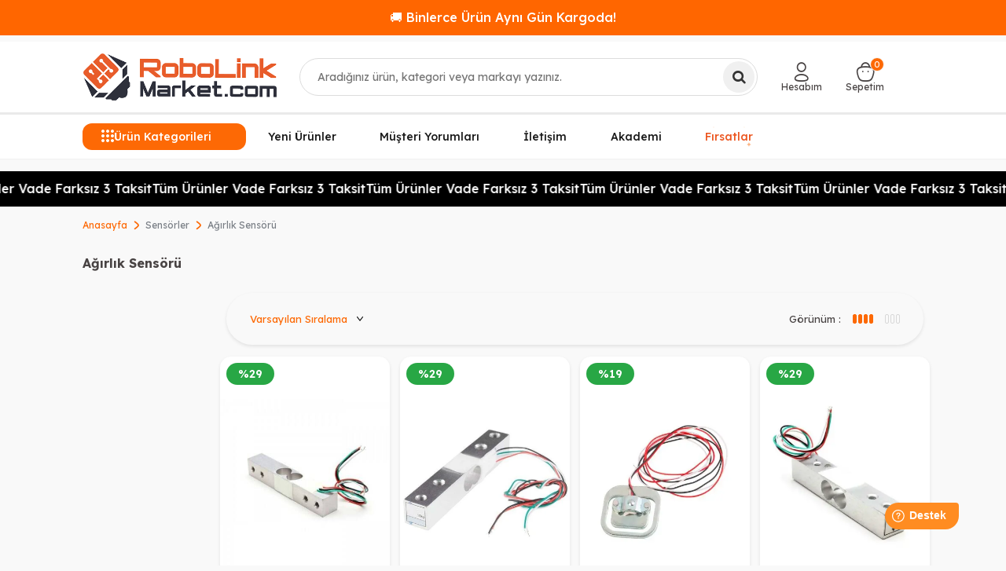

--- FILE ---
content_type: text/html; charset=UTF-8
request_url: https://www.robolinkmarket.com/agirlik-sensorleri
body_size: 31022
content:
<!DOCTYPE html>
<html lang="tr-TR" >
<head>
<meta charset="utf-8" />
<title>Ağırlık Ölçen Sensör Modelleri</title>
<meta name="description" content="Ağırlık sensörü, üzerine uygulanan yükü hassas şekilde ölçüp elektriksel sinyale dönüştüren sensördür. Arduino ve endüstriyel projelerde yaygın olarak kullanılır." />
<meta name="copyright" content="T-Soft E-Ticaret Sistemleri" />
<script>window['PRODUCT_DATA'] = [];</script>
<meta name="robots" content="index,follow" /><link rel="canonical" href="https://www.robolinkmarket.com/agirlik-sensorleri"/>

            <meta property="og:image" content="https://www.robolinkmarket.com/Data/img/category/0/tr_img_1_130.webp"/>
            <meta name="twitter:image" content="https://www.robolinkmarket.com/Data/img/category/0/tr_img_1_130.webp" />
            <meta property="og:type" content="category" />
            <meta property="og:title" content="Ağırlık Ölçen Sensör Modelleri" />
            <meta property="og:description" content="Ağırlık sensörü, üzerine uygulanan yükü hassas şekilde ölçüp elektriksel sinyale dönüştüren sensördür. Arduino ve endüstriyel projelerde yaygın olarak kullanılır." />
            <meta property="og:url" content="https://www.robolinkmarket.com/agirlik-sensorleri" />
            <meta property="og:site_name" content="robolinkmarket.com" />
            <meta name="twitter:card" content="summary" />
            <meta name="twitter:title" content="Ağırlık Ölçen Sensör Modelleri" />
            <meta name="twitter:description" content="Ağırlık sensörü, üzerine uygulanan yükü hassas şekilde ölçüp elektriksel sinyale dönüştüren sensördür. Arduino ve endüstriyel projelerde yaygın olarak kullanılır." /><script src="https://accounts.google.com/gsi/client" async defer></script>
<script>const GOOGLE_CLIENT_ID = "222316609062-8gmsqhdhi4dcb1cft32csnb95ote9mes.apps.googleusercontent.com";</script>
            <script>
                const E_EXPORT_ACTIVE = 1;
                const CART_DROPDOWN_LIST = false;
                const ENDPOINT_PREFIX = 'Ly93aXRjZG4ucm9ib2xpbmttYXJrZXQuY29t';
                const ENDPOINT_ALLOWED_KEYS = null;
                const SETTINGS = {"KVKK_REQUIRED":1,"NEGATIVE_STOCK":"0","DYNAMIC_LOADING_SHOW_BUTTON":0,"IS_COMMENT_RATE_ACTIVE":1};
                try {
                    var PAGE_TYPE = 'category';
                    var PAGE_ID = 2;
                    var ON_PAGE_READY = [];
                    var THEME_VERSION = 'v5';
                    var THEME_FOLDER = 'v5-basic';
                    var MEMBER_INFO = {"ID":0,"CODE":"","FIRST_NAME":"","BIRTH_DATE":"","GENDER":"","LAST_NAME":"","MAIL":"","MAIL_HASH":"","PHONE":"","PHONE_HASH":"","PHONE_HASH_SHA":"","GROUP":0,"TRANSACTION_COUNT":0,"REPRESENTATIVE":"","KVKK":-1,"COUNTRY":"TR","E_COUNTRY":"TR"};
                    var IS_VENDOR = 0;
                    var MOBILE_ACTIVE = false;
                    var CART_COUNT = '0';
                    var CART_TOTAL = '0,00';
                    var SESS_ID = '6229832e99aacfc8e2388b779f1e54ce';
                    var LANGUAGE = 'tr';
                    var CURRENCY = 'TL';
                    var SEP_DEC = ',';
                    var SEP_THO = '.';
                    var DECIMAL_LENGTH = 2;  
                    var SERVICE_INFO = null;
                    var CART_CSRF_TOKEN = 'a6ac05e14d42d2c3c22c212d9d1dac22a2dd98b2e23114e1c80c882d6ad08af8';
                    var CSRF_TOKEN = 'jvgdEEnaojPL6W+qXMopKVSMgHY+WtDByNB+3IKVXiU=';
                    
                }
                catch(err) { }
            </script>
            <!--cache--><link rel="preload" as="font" href="//witcdn.robolinkmarket.com/theme/v5/css/fonts/tsoft-icon.woff2?v=1" type="font/woff2" crossorigin>
<link rel="preconnect" href="https://fonts.gstatic.com" crossorigin>
<link rel="preload" as="style" href="https://fonts.googleapis.com/css?family=Lexend:100,200,300,regular,500,600,700,800,900&display=sans-serif">
<link rel="stylesheet" href="https://fonts.googleapis.com/css?family=Lexend:100,200,300,regular,500,600,700,800,900&display=sans-serif" media="print" onload="this.media='all'">
<noscript>
<link rel="stylesheet" href="https://fonts.googleapis.com/css?family=Lexend:100,200,300,regular,500,600,700,800,900&display=sans-serif">
</noscript>
<link type="text/css" rel="stylesheet" href="//witcdn.robolinkmarket.com/srv/compressed/load/all/css/tr/2/0.css?v=1768916893&isTablet=0&isMobile=1&userType=Ziyaretci">
<link rel="shortcut icon" href="//www.robolinkmarket.com/Data/EditorFiles/rlt1-logo-309x90-1.png">
<meta name="viewport" content="width=device-width, initial-scale=1">
<script src="//witcdn.robolinkmarket.com/theme/v5/js/callbacks.js?v=1768916893"></script>
<script src="//witcdn.robolinkmarket.com/js/tsoftapps/v5/header.js?v=1768916893"></script>
<!-- BEGIN MerchantWidget Code -->
<script id='merchantWidgetScript'
src="https://www.gstatic.com/shopping/merchant/merchantwidget.js"
defer>
</script>
<script type="text/javascript">
merchantWidgetScript.addEventListener('load', function () {
merchantwidget.start({
position: 'LEFT_BOTTOM'
});
});
</script>
<!-- END MerchantWidget Code --><!-- T-Soft Apps - Google GTAG - Tracking Code Start -->
<script async src="https://www.googletagmanager.com/gtag/js?id=G-WM2YFSKCMK"></script>
<script>
function gtag() {
dataLayer.push(arguments);
}
</script>
<!-- T-Soft Apps - Google GTAG - Tracking Code End --><!-- T-Soft Apps - V5 - Facebook Dönüşümler API - Tracking Code Head Start -->
<script>
if(typeof window.FB_EVENT_ID == 'undefined'){
window.FB_EVENT_ID = "fb_" + new Date().getTime();
}
</script>
<!-- T-Soft Apps - V5 - Facebook Dönüşümler API - Tracking Code Head End --><meta name="google-site-verification" content="yh68KB4OSpH0UXieM9eR3hImdwj3L2juaiTPBN2jcyQ" /><!-- Google Tag Manager -->
<script>(function(w,d,s,l,i){w[l]=w[l]||[];w[l].push({'gtm.start':
new Date().getTime(),event:'gtm.js'});var f=d.getElementsByTagName(s)[0],
j=d.createElement(s),dl=l!='dataLayer'?'&l='+l:'';j.async=true;j.src=
'https://www.googletagmanager.com/gtm.js?id='+i+dl;f.parentNode.insertBefore(j,f);
})(window,document,'script','dataLayer','GTM-TRX6Z5V');</script>
<!-- End Google Tag Manager --><script>
if(typeof window.FB_EVENT_ID == 'undefined'){
window.FB_EVENT_ID = "fb_" + new Date().getTime();
}
</script><meta name="google-site-verification" content="Owe32v4THm4nTJF3Bz8zS7jHG7GjB-RaSMhbuAJMIoE" />
</head>
<body><!-- Google Tag Manager (noscript) -->
<noscript><iframe src="https://www.googletagmanager.com/ns.html?id=GTM-TRX6Z5V"
height="0" width="0" style="display:none;visibility:hidden"></iframe></noscript>
<!-- End Google Tag Manager (noscript) -->
<input type="hidden" id="cookie-law" value="1">
<div class="w-100 d-flex flex-wrap ">
<div class=" col-12 col-sm-12 col-md-12 col-lg-12 col-xl-12 col-xxl-12 column-701  "><div class="row">
<div id="relation|1079" data-id="1079" class="relArea col-12 v5-basic  folder-html-block tpl-user_sefaustmesaj "><div class="row"><!--cache--><div id="centerMessageSlider">
<div class="message-container">
<div class="message-item">🚚 Binlerce Ürün Aynı Gün Kargoda!</div>
<div class="message-item">🔥 1.500TL Üzeri Kargo Bedava!</div>
<div class="message-item">🎉 Yeni ürünler eklendi, kaçırmayın!</div>
</div>
</div>
</div></div><div id="relation|823" data-id="823" class="relArea col-12 v5-basic  folder-header tpl-user_sefaust "><div class="row"><!--cache-->
<header class="container-fluid position-relative">
<div class="row">
<div id="header-middle" class="w-100 mb-1">
<div id="header-sticky" class="w-100" data-toggle="sticky" data-parent="#header-middle" data-class="header-sticky" data-scroll="180" >
<div id="header-main" class="w-100 py-1 border-bottom border-light bg-white">
<div class="container">
<div class="row align-items-center">
<div class="col-auto d-lg-none">
<a href="#mobile-menu-823" data-toggle="drawer" class="header-mobile-menu-btn" aria-label="Menü">
<i class="ti-menu text-primary"></i>
</a>
</div>
<div class="col-4 col-lg-3 d-flex mx-auto mx-lg-0">
<a href="https://www.robolinkmarket.com/" id="logo" aria-label="logo">
<img src="https://witcdn.robolinkmarket.com/Data/EditorFiles/robolinklogo.png" alt="Site Logo" />
</a>
</div>
<div id="header-search" class="col-12 col-lg-5 order-2 order-lg-0 mt-1 mt-lg-0 position-relative">
<form action="/arama" method="get" autocomplete="off" id="search" class="w-100 position-relative">
<label for="live-search" class="visually-hidden">Ara</label>
<input id="live-search" type="search" name="q" placeholder="Aradığınız ürün, kategori veya markayı yazınız." class="form-control form-control-md" data-search="live-search" v-model="searchVal" data-licence="1" aria-controls="dynamic-search-823" aria-expanded="false" autocapitalize="none" spellcheck="false" enterkeyhint="search">
<button type="submit" class="btn btn-dark" id="live-search-btn">
<i class="ti-search"></i>
</button>
<div class="bg-white border border-round search-form-list p-3" id="dynamic-search-823" role="region" aria-live="polite" v-if="searchVal && searchVal.trim().length >= 3 && data !== null" v-cloak>
<button type="button" class="search-close-btn" @click="searchVal = ''" aria-label="Kapat">×</button>
<div class="search-panel-inner">
<div class="search-panel-inner">
<div class="search-grid"
style="display:grid;grid-template-columns:220px minmax(560px,1fr) 210px;align-items:start;">
<aside class="brands-scroll">
<div class="block-title border-bottom border-light mb-2">Markalar</div>
<ul class="ps-0 mb-3">
<li class="mb-2">
<a href="/polymaker-filament-turkiye" class="d-flex align-items-center">
<span class="search-image-small me-2">
<img src="Data/EditorFiles/polymaker.webp" alt="Polymaker" class="img-fluid" loading="lazy" decoding="async" width="32" height="32">
</span>Polymaker
</a>
</li>
<li class="mb-2">
<a href="/esun" class="d-flex align-items-center">
<span class="search-image-small me-2">
<img src="Data/EditorFiles/esun.webp" alt="ESUN" class="img-fluid" loading="lazy" decoding="async" width="32" height="32">
</span>ESUN
</a>
</li>
<li class="mb-2">
<a href="/bambu-lab" class="d-flex align-items-center">
<span class="search-image-small me-2">
<img src="Data/EditorFiles/bambu.webp" alt="Bambu Lab" class="img-fluid" loading="lazy" decoding="async" width="32" height="32">
</span>Bambu Lab
</a>
</li>
<li class="mb-2">
<a href="/creality-3d" class="d-flex align-items-center">
<span class="search-image-small me-2">
<img src="Data/EditorFiles/creality.webp" alt="Creality" class="img-fluid" loading="lazy" decoding="async" width="32" height="32">
</span>Creality
</a>
</li>
</ul>
<div class="block-title border-bottom border-light mb-2">Popüler Kategoriler</div>
<ul class="ps-0 mb-0">
<li class="mb-2"><a href="/filament">Filament Çeşitleri</a></li>
<li class="mb-2"><a href="/3d-yazicilar">3D Yazıcı</a></li>
<li class="mb-2"><a href="/motor-suruculeri">Motor Sürücüler</a></li>
<li class="mb-2"><a href="/esp32-fiyat">ESP32 Çeşitleri</a></li>
</ul>
</aside>
<section class="search-results-col">
<div class="block-title border-bottom border-light mb-2">Ürünler</div>
<div class="dynamic-search-products d-flex flex-wrap gap-2"
v-if="Array.isArray(data.products) && data.products.length">
<a class="product-card border rounded-3 text-center bg-white shadow-sm text-decoration-none"
v-for="(P, index) in data.products.slice(0,5)"
:key="P.id || P.url || index"
:href="'/' + P.url"
:class="{ 'out-of-stock': P.stock == 0 }">
<span v-if="P.stock == 0" class="stock-label">Tükendi</span>
<div class="product-image-wrapper">
<img :src="P.image" :alt="P.title" class="img-fluid mx-auto d-block"
style="max-height:160px;object-fit:contain;" loading="lazy" decoding="async" width="160" height="160">
</div>
<div class="product-title text-dark small mb-1" v-text="P.title"></div>
<div class="product-price d-flex flex-column align-items-center justify-content-center mt-1" style="min-height:40px;">
<div v-if="P.price_sell_with_vat" class="text-success fw-bold small">{{ P.price_sell_with_vat }} TL</div>
</div>
</a>
</div>
</section>
<aside class="search-banner-col d-none d-lg-flex"
style="justify-self:end;align-items:center;">
<img src="//witcdn.robolinkmarket.com/Data/EditorFiles/search-banner-3.webp"
alt="Kampanya"
class="img-fluid shadow-sm"
loading="lazy" decoding="async">
</aside>
</div>
<div class="col-12 d-flex justify-content-center mt-2">
<a href="/arama"
@click.prevent="$event.currentTarget.closest('form').submit()"
class="btn btn-outline-primary btn-sm">
Tümünü Gör
</a>
</div>
</div>
</div>
</div>
</form>
</div>
<div id="hm-links" class="col-auto col-lg-4">
<div class="row justify-content-end">
<div class="col-auto">
<a href="#header-member-panel-823" data-toggle="drawer" class="text-body hm-link" id="header-account" aria-label="Hesabım">
<i class="ti-user"></i>
<span class="d-none d-lg-block">Hesabım</span>
</a>
</div>
<div class="col-auto position-relative">
<a href="#header-cart-panel-823" data-toggle="drawer" class="text-body hm-link" id="header-cart-btn" aria-label="Sepetim">
<i class="ti-basket-outline d-inline-block position-relative"><span class="badge cart-soft-count bg-primary text-white">0</span></i>
<span class="d-none d-lg-block">Sepetim</span>
</a>
</div>
</div>
</div>
</div>
</div>
</div>
<nav id="main-menu" class="container-fluid position-relative px-0 border-bottom d-none d-lg-block bg-white">
<div class="container">
<ul class="d-flex menu menu-823">
<li id="menu-all-categories-823" class="menu-all-categories">
<span id="menu-categories-btn-823"
class="d-flex align-items-center w-100 px-1 cursor-pointer menu-first-title text-white"
@mouseover.once="get()">
<i class="ti-menu text-primary"></i>
Ürün Kategorileri
</span>
<div class="w-100 menu-container fade-in" v-cloak>
<div class="container">
<div class="row">
<div class="col-12">
<div class="w-100 position-relative">
<ul class="menu-container-1 menu-container-scroll "
v-if="!LOAD">
<li class="w-100"
v-for="(CAT, index) in CATEGORIES"
@mouseenter="onHoverParent(CAT)"
:class="{
'force-open': showDefault && CAT.ID === defaultParentId,
'is-active' : activeParentId === CAT.ID
}">
<a :id="'menu-categories-' + CAT.ID" :href="'/' + CAT.LINK"
class="d-flex align-items-center gap-10px fw-semibold"
:data-cat-id="CAT.ID" :title="CAT.TITLE">
<img v-if="CAT.IMG2 && CAT.IMG2.PATH"
:src="CAT.IMG2.PATH"
:alt="CAT.TITLE || ''"
width="16" height="16"
loading="lazy" decoding="async">
{{ CAT.TITLE }}</a>
<div class="menu-container-child" v-if="typeof(CAT.CHILDREN) != 'undefined'">
<div class="row w-100">
<div :class="CAT.IMG1.PATH ? 'col-9 pl-2 pr-0' : 'col-12 pl-2 pr-0'">
<ul class=" w-100 d-flex gap-2 flex-wrap bg-white menu-container-2 menu-container-scroll pr-0"
v-if="CAT.CHILDREN.length > 0">
<li :class="['sub-content mb-1', { 'banner-img': CAT.IMG1 && CAT.IMG1.PATH }]"
v-for="SUB in CAT.CHILDREN"
@mouseover="get(SUB.ID, CAT.ID)">
<a :id="'menu-categories-' + SUB.ID" :href="'/' + SUB.LINK"
class="d-flex flex-direction-column justify-content-center align-items-center text-center gap-5px py-1"
:title="SUB.TITLE">
<span v-if="SUB.IMG1 && SUB.IMG1.PATH" class="d-flex justify-content-center align-items-center">
<img :src="SUB.IMG1.PATH"
:alt="SUB.TITLE || ''"
width="80" height="80"
loading="lazy" decoding="async"
style="object-fit:contain">
</span>
<span class="title">{{ SUB.TITLE }}</span>
</a>
</li>
</ul>
</div>
<div class="col-3 pr-0" v-if="CAT.IMG1 && CAT.IMG1.PATH">
<div class="w-100 d-flex justify-content-end">
<img :src="CAT.IMG1.PATH"
:alt="CAT.TITLE || ''"
width="220" height="180"
loading="lazy" decoding="async"
style="object-fit:contain" />
</div>
</div>
</div>
</div>
</li>
</ul>
</div>
</div>
</div>
</div>
</div>
<div class="menu-overlay bg-transparent position-fixed inset"></div>
</li>
<li class="px-1 menu-item ">
<a href="https://www.robolinkmarket.com/yeni-urunler" target=""
class="d-flex align-items-center justify-content-center w-100 text-center menu-first-title ">
Yeni Ürünler
</a>
</li>
<li class="px-1 menu-item ">
<a href="https://customerreviews.google.com/v/merchant?q=robolinkmarket.com&c=TR&v=19" target=""
class="d-flex align-items-center justify-content-center w-100 text-center menu-first-title ">
Müşteri Yorumları
</a>
</li>
<li class="px-1 menu-item ">
<a href="https://www.robolinkmarket.com/iletisim" target=""
class="d-flex align-items-center justify-content-center w-100 text-center menu-first-title ">
İletişim
</a>
</li>
<li class="px-1 menu-item ">
<a href="https://akademi.robolinkmarket.com" target=""
class="d-flex align-items-center justify-content-center w-100 text-center menu-first-title ">
Akademi
</a>
</li>
<li class="px-1 menu-item sparkle-wrapper">
<a href="https://www.robolinkmarket.com/outlet-firsat" target=""
class="d-flex align-items-center justify-content-center w-100 text-center menu-first-title sparkle-highlight">
Fırsatlar
<span class="sparkle sparkle-1">✦</span>
<span class="sparkle sparkle-2">✦</span>
<span class="sparkle sparkle-3">✦</span>
</a>
</li>
</ul>
</div>
</nav>
</div>
</div>
</div>
</header>
<div data-rel="mobile-menu-823" class="drawer-overlay"></div>
<div id="mobile-menu-823" class="drawer-wrapper" data-display="overlay" data-position="left">
<div class="drawer-header">
<div class="drawer-title">
<span class="text-primary">Menü</span>
</div>
</div>
<nav id="mobileMenu" class="col pb forMobile animate">
<div id="closeMobileMenu" class="fl col-12">
</div>
<div id="mobileMenuMain" class="col col-12">
<ul class="fl col-12">
<li class="fl col-12 mobile-menu-cat-item">
<a href="https://www.robolinkmarket.com/outlet-firsat" title="Outlet - Fırsat">
<span class="col col-12 ease toggle">Outlet - Fırsat</span>
</a>
</li>
<li class="fl col-12 mobile-menu-cat-item">
<span class="col col-12 ease toggle">
3D Yazıcı - CNC
<i class="icon-arrow-simple-down fr"></i>
</span>
<ul class="box p-top col-12" style="display:none">
<li class="fl col-12">
<a href="https://www.robolinkmarket.com/3d-yazicilar" title="3D Yazıcılar" class="col col-12">3D Yazıcılar</a>
</li>
<li class="fl col-12">
<a href="https://www.robolinkmarket.com/filament" title="Filament" class="col col-12">Filament</a>
</li>
<li class="fl col-12">
<a href="https://www.robolinkmarket.com/3d-yazici-recine" title="3D Yazıcı Reçine" class="col col-12">3D Yazıcı Reçine</a>
</li>
<li class="fl col-12">
<a href="https://www.robolinkmarket.com/3d-yazici-parcalari" title="3D Yazıcı Parçaları" class="col col-12">3D Yazıcı Parçaları</a>
</li>
<li class="fl col-12">
<a href="https://www.robolinkmarket.com/3d-tarayici" title="3D Tarayıcı" class="col col-12">3D Tarayıcı</a>
</li>
<li class="fl col-12">
<a href="https://www.robolinkmarket.com/3d-kalem-yazici" title="3D Kalem Yazıcı" class="col col-12">3D Kalem Yazıcı</a>
</li>
<li class="fl col-12">
<a href="https://www.robolinkmarket.com/cnc-malzemeleri" title="CNC Malzemeleri" class="col col-12">CNC Malzemeleri</a>
</li>
<li class="fl col-12">
<a href="https://www.robolinkmarket.com/3d-yazici-cnc" title="3D Yazıcı - CNC" class="col col-12 t-gor">Tümünü Gör</a>
</li>
</ul>
</li>
<li class="fl col-12 mobile-menu-cat-item">
<a href="https://www.robolinkmarket.com/filament" title="Filament Çeşitleri">
<span class="col col-12 ease toggle">Filament Çeşitleri</span>
</a>
</li>
<li class="fl col-12 mobile-menu-cat-item">
<span class="col col-12 ease toggle">
Raspberry Pi
<i class="icon-arrow-simple-down fr"></i>
</span>
<ul class="box p-top col-12" style="display:none">
<li class="fl col-12">
<a href="https://www.robolinkmarket.com/raspberry-pi-kutu" title="Raspberry Pi Kutu" class="col col-12">Raspberry Pi Kutu</a>
</li>
<li class="fl col-12">
<a href="https://www.robolinkmarket.com/raspberry-pi-modelleri" title="Raspberry Pi Modelleri" class="col col-12">Raspberry Pi Modelleri</a>
</li>
<li class="fl col-12">
<a href="https://www.robolinkmarket.com/sd-kart" title="SD Kart" class="col col-12">SD Kart</a>
</li>
<li class="fl col-12">
<a href="https://www.robolinkmarket.com/raspberry-pi-aksesuar" title="Raspberry Pi Aksesuar" class="col col-12">Raspberry Pi Aksesuar</a>
</li>
<li class="fl col-12">
<a href="https://www.robolinkmarket.com/raspberry-pi-turkiye" title="Raspberry Pi" class="col col-12 t-gor">Tümünü Gör</a>
</li>
</ul>
</li>
<li class="fl col-12 mobile-menu-cat-item">
<span class="col col-12 ease toggle">
Arduino
<i class="icon-arrow-simple-down fr"></i>
</span>
<ul class="box p-top col-12" style="display:none">
<li class="fl col-12">
<a href="https://www.robolinkmarket.com/arduino-tabanli-gelistirme-kartlari" title="Arduino Tabanlı Geliştirme Kartları" class="col col-12">Arduino Tabanlı Geliştirme Kartları</a>
</li>
<li class="fl col-12">
<a href="https://www.robolinkmarket.com/set-cesitleri" title="Arduino Setleri" class="col col-12">Arduino Setleri</a>
</li>
<li class="fl col-12">
<a href="https://www.robolinkmarket.com/arduino-sensor-modul" title="Arduino Uyumlu Sensör - Modül" class="col col-12">Arduino Uyumlu Sensör - Modül</a>
</li>
<li class="fl col-12">
<a href="https://www.robolinkmarket.com/arduino-modelleri" title="Arduino Modelleri" class="col col-12">Arduino Modelleri</a>
</li>
<li class="fl col-12">
<a href="https://www.robolinkmarket.com/arduino" title="Arduino" class="col col-12 t-gor">Tümünü Gör</a>
</li>
</ul>
</li>
<li class="fl col-12 mobile-menu-cat-item">
<span class="col col-12 ease toggle">
Drone - RC
<i class="icon-arrow-simple-down fr"></i>
</span>
<ul class="box p-top col-12" style="display:none">
<li class="fl col-12">
<a href="https://www.robolinkmarket.com/hobi-rc-urunleri" title="Hobi - RC Ürünleri" class="col col-12">Hobi - RC Ürünleri</a>
</li>
<li class="fl col-12">
<a href="https://www.robolinkmarket.com/hazir-drone-yedek-parcalari" title="Hazır Drone Yedek Parçaları" class="col col-12">Hazır Drone Yedek Parçaları</a>
</li>
<li class="fl col-12">
<a href="https://www.robolinkmarket.com/drone-ve-aksesuarlari" title="Drone Bileşen ve Aksesuarları" class="col col-12">Drone Bileşen ve Aksesuarları</a>
</li>
<li class="fl col-12">
<a href="https://www.robolinkmarket.com/drone-modelleri" title="Drone Modelleri" class="col col-12">Drone Modelleri</a>
</li>
<li class="fl col-12">
<a href="https://www.robolinkmarket.com/drone" title="Drone - RC" class="col col-12 t-gor">Tümünü Gör</a>
</li>
</ul>
</li>
<li class="fl col-12 mobile-menu-cat-item">
<span class="col col-12 ease toggle">
Stem- Kodlama - Robotik
<i class="icon-arrow-simple-down fr"></i>
</span>
<ul class="box p-top col-12" style="display:none">
<li class="fl col-12">
<a href="https://www.robolinkmarket.com/tekerlek" title="Tekerlek" class="col col-12">Tekerlek</a>
</li>
<li class="fl col-12">
<a href="https://www.robolinkmarket.com/egitici-ahsap-urunler-kendin-yap-urunleri" title="Eğitici Ahşap Ürünler - Kendin Yap Ürünleri" class="col col-12">Eğitici Ahşap Ürünler - Kendin Yap Ürünleri</a>
</li>
<li class="fl col-12">
<a href="https://www.robolinkmarket.com/robot-yarislari" title="Robot Yarışları" class="col col-12">Robot Yarışları</a>
</li>
<li class="fl col-12">
<a href="https://www.robolinkmarket.com/egitici-oyuncaklar" title="Eğitici Oyuncaklar" class="col col-12">Eğitici Oyuncaklar</a>
</li>
<li class="fl col-12">
<a href="https://www.robolinkmarket.com/kendin-yap-setleri" title="Kendin Yap Setleri" class="col col-12">Kendin Yap Setleri</a>
</li>
<li class="fl col-12">
<a href="https://www.robolinkmarket.com/egitim-kurumlari-icin-stem-urunleri" title="Eğitim Kurumları İçin STEM Ürünleri" class="col col-12">Eğitim Kurumları İçin STEM Ürünleri</a>
</li>
<li class="fl col-12">
<a href="https://www.robolinkmarket.com/robotik-kodlama" title="Robotik Kodlama" class="col col-12">Robotik Kodlama</a>
</li>
<li class="fl col-12">
<a href="https://www.robolinkmarket.com/stem-kodlama-robotik" title="Stem- Kodlama - Robotik" class="col col-12 t-gor">Tümünü Gör</a>
</li>
</ul>
</li>
<li class="fl col-12 mobile-menu-cat-item">
<span class="col col-12 ease toggle">
Kablosuz Haberleşme
<i class="icon-arrow-simple-down fr"></i>
</span>
<ul class="box p-top col-12" style="display:none">
<li class="fl col-12">
<a href="https://www.robolinkmarket.com/akilli-ev-iot" title="Akıllı Ev - IOT" class="col col-12">Akıllı Ev - IOT</a>
</li>
<li class="fl col-12">
<a href="https://www.robolinkmarket.com/xbee" title="XBee" class="col col-12">XBee</a>
</li>
<li class="fl col-12">
<a href="https://www.robolinkmarket.com/wi-fi" title="Wi-Fi Modülü" class="col col-12">Wi-Fi Modülü</a>
</li>
<li class="fl col-12">
<a href="https://www.robolinkmarket.com/anten-cesitleri" title="Anten Çeşitleri" class="col col-12">Anten Çeşitleri</a>
</li>
<li class="fl col-12">
<a href="https://www.robolinkmarket.com/rfid-moduller" title="RFID Modüller" class="col col-12">RFID Modüller</a>
</li>
<li class="fl col-12">
<a href="https://www.robolinkmarket.com/gsm-modul" title="GSM Modül" class="col col-12">GSM Modül</a>
</li>
<li class="fl col-12">
<a href="https://www.robolinkmarket.com/bluetooth" title="Bluetooth" class="col col-12">Bluetooth</a>
</li>
<li class="fl col-12">
<a href="https://www.robolinkmarket.com/rf-moduller" title="RF Modüller" class="col col-12">RF Modüller</a>
</li>
<li class="fl col-12">
<a href="https://www.robolinkmarket.com/gps" title="GPS" class="col col-12">GPS</a>
</li>
<li class="fl col-12">
<a href="https://www.robolinkmarket.com/kablosuz-moduller" title="Kablosuz Haberleşme" class="col col-12 t-gor">Tümünü Gör</a>
</li>
</ul>
</li>
<li class="fl col-12 mobile-menu-cat-item">
<span class="col col-12 ease toggle">
Sensörler
<i class="icon-arrow-simple-down fr"></i>
</span>
<ul class="box p-top col-12" style="display:none">
<li class="fl col-12">
<a href="https://www.robolinkmarket.com/gaz-sensorleri" title="Gaz Sensörü" class="col col-12">Gaz Sensörü</a>
</li>
<li class="fl col-12">
<a href="https://www.robolinkmarket.com/voltaj-akim-sensorleri" title="Voltaj - Akım" class="col col-12">Voltaj - Akım</a>
</li>
<li class="fl col-12">
<a href="https://www.robolinkmarket.com/basinc-pusula-sensorleri" title="Basınç - Pusula" class="col col-12">Basınç - Pusula</a>
</li>
<li class="fl col-12">
<a href="https://www.robolinkmarket.com/coklu-sensorler-karti" title="Çoklu Sensörler Kartı" class="col col-12">Çoklu Sensörler Kartı</a>
</li>
<li class="fl col-12">
<a href="https://www.robolinkmarket.com/mesafe-cizgi-cisim-sensorleri" title="Mesafe - Çizgi - Cisim" class="col col-12">Mesafe - Çizgi - Cisim</a>
</li>
<li class="fl col-12">
<a href="https://www.robolinkmarket.com/agirlik-sensorleri" title="Ağırlık Sensörü" class="col col-12">Ağırlık Sensörü</a>
</li>
<li class="fl col-12">
<a href="https://www.robolinkmarket.com/manyetik-sensorler" title="Manyetik" class="col col-12">Manyetik</a>
</li>
<li class="fl col-12">
<a href="https://www.robolinkmarket.com/titresim-egim-sensorleri" title="Titreşim - Eğim" class="col col-12">Titreşim - Eğim</a>
</li>
<li class="fl col-12">
<a href="https://www.robolinkmarket.com/sicaklik-nem-sensorleri" title="Sıcaklık - Nem" class="col col-12">Sıcaklık - Nem</a>
</li>
<li class="fl col-12">
<a href="https://www.robolinkmarket.com/diger-sensorler" title="Diğer Sensörler" class="col col-12">Diğer Sensörler</a>
</li>
<li class="fl col-12">
<a href="https://www.robolinkmarket.com/aci-ivme-jireskop-sensorleri" title="Açı - İvme - Jireskop" class="col col-12">Açı - İvme - Jireskop</a>
</li>
<li class="fl col-12">
<a href="https://www.robolinkmarket.com/dokunmatik-sensorler" title="Dokunmatik" class="col col-12">Dokunmatik</a>
</li>
<li class="fl col-12">
<a href="https://www.robolinkmarket.com/isik-renk-alev-sensorleri" title="Işık - Renk - Alev" class="col col-12">Işık - Renk - Alev</a>
</li>
<li class="fl col-12">
<a href="https://www.robolinkmarket.com/ses-sensorleri" title="Ses" class="col col-12">Ses</a>
</li>
<li class="fl col-12">
<a href="https://www.robolinkmarket.com/sensorler" title="Sensörler" class="col col-12 t-gor">Tümünü Gör</a>
</li>
</ul>
</li>
<li class="fl col-12 mobile-menu-cat-item">
<span class="col col-12 ease toggle">
Araç - Gereç
<i class="icon-arrow-simple-down fr"></i>
</span>
<ul class="box p-top col-12" style="display:none">
<li class="fl col-12">
<a href="https://www.robolinkmarket.com/termostat" title="Termostat" class="col col-12">Termostat</a>
</li>
<li class="fl col-12">
<a href="https://www.robolinkmarket.com/bant" title="Bant" class="col col-12">Bant</a>
</li>
<li class="fl col-12">
<a href="https://www.robolinkmarket.com/makaron" title="Makaron" class="col col-12">Makaron</a>
</li>
<li class="fl col-12">
<a href="https://www.robolinkmarket.com/el-aletleri" title="El Aletleri" class="col col-12">El Aletleri</a>
</li>
<li class="fl col-12">
<a href="https://www.robolinkmarket.com/malzeme-kutusu" title="Malzeme Kutusu" class="col col-12">Malzeme Kutusu</a>
</li>
<li class="fl col-12">
<a href="https://www.robolinkmarket.com/kablo-bagi" title="Kablo Bağı" class="col col-12">Kablo Bağı</a>
</li>
<li class="fl col-12">
<a href="https://www.robolinkmarket.com/sprey" title="Sprey" class="col col-12">Sprey</a>
</li>
<li class="fl col-12">
<a href="https://www.robolinkmarket.com/proje-kutusu-cesitleri" title="Proje Kutusu" class="col col-12">Proje Kutusu</a>
</li>
<li class="fl col-12">
<a href="https://www.robolinkmarket.com/arac-gerec" title="Araç - Gereç" class="col col-12 t-gor">Tümünü Gör</a>
</li>
</ul>
</li>
<li class="fl col-12 mobile-menu-cat-item">
<span class="col col-12 ease toggle">
Ölçü ve Test Aleti
<i class="icon-arrow-simple-down fr"></i>
</span>
<ul class="box p-top col-12" style="display:none">
<li class="fl col-12">
<a href="https://www.robolinkmarket.com/diger-olcu-ve-test-aletleri" title="Diğer Ölçü ve Test Aletleri" class="col col-12">Diğer Ölçü ve Test Aletleri</a>
</li>
<li class="fl col-12">
<a href="https://www.robolinkmarket.com/osiloskop" title="Osiloskop" class="col col-12">Osiloskop</a>
</li>
<li class="fl col-12">
<a href="https://www.robolinkmarket.com/multimetre" title="Multimetre" class="col col-12">Multimetre</a>
</li>
<li class="fl col-12">
<a href="https://www.robolinkmarket.com/test-ve-olcu-aletleri" title="Ölçü ve Test Aleti" class="col col-12 t-gor">Tümünü Gör</a>
</li>
</ul>
</li>
<li class="fl col-12 mobile-menu-cat-item">
<span class="col col-12 ease toggle">
Güç - Batarya - Adaptör
<i class="icon-arrow-simple-down fr"></i>
</span>
<ul class="box p-top col-12" style="display:none">
<li class="fl col-12">
<a href="https://www.robolinkmarket.com/pil-seviye-olcer" title="Pil Seviye Ölçer" class="col col-12">Pil Seviye Ölçer</a>
</li>
<li class="fl col-12">
<a href="https://www.robolinkmarket.com/guc-kaynagi" title="Güç Kaynağı" class="col col-12">Güç Kaynağı</a>
</li>
<li class="fl col-12">
<a href="https://www.robolinkmarket.com/li-po-pil" title="Lİ-PO PİL" class="col col-12">Lİ-PO PİL</a>
</li>
<li class="fl col-12">
<a href="https://www.robolinkmarket.com/voltaj-regule-kartlari" title="Voltaj Regüle Kartları" class="col col-12">Voltaj Regüle Kartları</a>
</li>
<li class="fl col-12">
<a href="https://www.robolinkmarket.com/sarj-devreleri" title="Şarj Devreleri" class="col col-12">Şarj Devreleri</a>
</li>
<li class="fl col-12">
<span class="col col-12 ease toggle">
Adaptör<i class="icon-arrow-simple-down fr"></i>
</span>
<ul class="box p-top col-12" style="display:none">
<li class="fl col-12 mobile-menu-cat-item">
<a href="https://www.robolinkmarket.com/12-volt-adaptor" title="12 Volt Adaptör" class="col col-12">12 Volt Adaptör</a>
</li>
<li class="fl col-12 mobile-menu-cat-item">
<a href="https://www.robolinkmarket.com/24-volt-adaptor" title="24 Volt Adaptör" class="col col-12">24 Volt Adaptör</a>
</li>
<li class="fl col-12 mobile-menu-cat-item">
<a href="https://www.robolinkmarket.com/5-volt-adaptor" title="5 Volt Adaptör" class="col col-12">5 Volt Adaptör</a>
</li>
<li class="fl col-12 mobile-menu-cat-item">
<a href="https://www.robolinkmarket.com/9-volt-adaptor" title="9 Volt Adaptör" class="col col-12">9 Volt Adaptör</a>
</li>
<li class="fl col-12">
<a href="https://www.robolinkmarket.com/adaptor" title="Adaptör" class="col col-12 t-gor">Tümünü Gör</a>
</li>
</ul>
</li>
<li class="fl col-12">
<a href="https://www.robolinkmarket.com/pil" title="Pil" class="col col-12">Pil</a>
</li>
<li class="fl col-12">
<a href="https://www.robolinkmarket.com/gunes-paneli-pili" title="Güneş Paneli - Pili" class="col col-12">Güneş Paneli - Pili</a>
</li>
<li class="fl col-12">
<a href="https://www.robolinkmarket.com/pil-yuvasi" title="Pil Yuvası" class="col col-12">Pil Yuvası</a>
</li>
<li class="fl col-12">
<a href="https://www.robolinkmarket.com/guc-batarya-adaptor" title="Güç - Batarya - Adaptör" class="col col-12 t-gor">Tümünü Gör</a>
</li>
</ul>
</li>
<li class="fl col-12 mobile-menu-cat-item">
<span class="col col-12 ease toggle">
Mekanik
<i class="icon-arrow-simple-down fr"></i>
</span>
<ul class="box p-top col-12" style="display:none">
<li class="fl col-12">
<a href="https://www.robolinkmarket.com/rulman" title="Rulman" class="col col-12">Rulman</a>
</li>
<li class="fl col-12">
<a href="https://www.robolinkmarket.com/metal-aralayici" title="Metal Aralayıcı" class="col col-12">Metal Aralayıcı</a>
</li>
<li class="fl col-12">
<a href="https://www.robolinkmarket.com/mil" title="Mil" class="col col-12">Mil</a>
</li>
<li class="fl col-12">
<a href="https://www.robolinkmarket.com/miknatis" title="Mıknatıs" class="col col-12">Mıknatıs</a>
</li>
<li class="fl col-12">
<a href="https://www.robolinkmarket.com/vida-somun-pul" title="Vida - Somun - Pul" class="col col-12">Vida - Somun - Pul</a>
</li>
<li class="fl col-12">
<a href="https://www.robolinkmarket.com/sigma-profil" title="Sigma Profil" class="col col-12">Sigma Profil</a>
</li>
<li class="fl col-12">
<a href="https://www.robolinkmarket.com/kaplin-coupler" title="Kaplin - Coupler" class="col col-12">Kaplin - Coupler</a>
</li>
<li class="fl col-12">
<a href="https://www.robolinkmarket.com/motor-mil-tutucu" title="Motor - Mil Tutucu" class="col col-12">Motor - Mil Tutucu</a>
</li>
<li class="fl col-12">
<a href="https://www.robolinkmarket.com/mekanik" title="Mekanik" class="col col-12 t-gor">Tümünü Gör</a>
</li>
</ul>
</li>
<li class="fl col-12 mobile-menu-cat-item">
<span class="col col-12 ease toggle">
Kablolar
<i class="icon-arrow-simple-down fr"></i>
</span>
<ul class="box p-top col-12" style="display:none">
<li class="fl col-12">
<a href="https://www.robolinkmarket.com/krokodil-kablo" title="Krokodil Kablo" class="col col-12">Krokodil Kablo</a>
</li>
<li class="fl col-12">
<a href="https://www.robolinkmarket.com/usb-kablo" title="USB Kablo" class="col col-12">USB Kablo</a>
</li>
<li class="fl col-12">
<a href="https://www.robolinkmarket.com/flat-kablo" title="Flat Kablo" class="col col-12">Flat Kablo</a>
</li>
<li class="fl col-12">
<a href="https://www.robolinkmarket.com/vga-kablo" title="VGA Kablo" class="col col-12">VGA Kablo</a>
</li>
<li class="fl col-12">
<a href="https://www.robolinkmarket.com/guc-kablosu" title="Güç Kablosu" class="col col-12">Güç Kablosu</a>
</li>
<li class="fl col-12">
<a href="https://www.robolinkmarket.com/ethernet-kablo" title="Ethernet Kablo" class="col col-12">Ethernet Kablo</a>
</li>
<li class="fl col-12">
<a href="https://www.robolinkmarket.com/hdmi-kablo" title="HDMI Kablo" class="col col-12">HDMI Kablo</a>
</li>
<li class="fl col-12">
<a href="https://www.robolinkmarket.com/jumper-kablo" title="Jumper - Dupont Kablo" class="col col-12">Jumper - Dupont Kablo</a>
</li>
<li class="fl col-12">
<a href="https://www.robolinkmarket.com/pil-batarya-baglanti-kablosu" title="Pil- Batarya Bağlantı Kablosu" class="col col-12">Pil- Batarya Bağlantı Kablosu</a>
</li>
<li class="fl col-12">
<a href="https://www.robolinkmarket.com/kablolar" title="Kablolar" class="col col-12 t-gor">Tümünü Gör</a>
</li>
</ul>
</li>
<li class="fl col-12 mobile-menu-cat-item">
<span class="col col-12 ease toggle">
Komponent
<i class="icon-arrow-simple-down fr"></i>
</span>
<ul class="box p-top col-12" style="display:none">
<li class="fl col-12">
<a href="https://www.robolinkmarket.com/buton-switch" title="Buton - Switch - Keypad" class="col col-12">Buton - Switch - Keypad</a>
</li>
<li class="fl col-12">
<a href="https://www.robolinkmarket.com/entegreler" title="Entegreler" class="col col-12">Entegreler</a>
</li>
<li class="fl col-12">
<a href="https://www.robolinkmarket.com/diyot" title="Diyot" class="col col-12">Diyot</a>
</li>
<li class="fl col-12">
<a href="https://www.robolinkmarket.com/potansiyometre" title="Potansiyometre" class="col col-12">Potansiyometre</a>
</li>
<li class="fl col-12">
<a href="https://www.robolinkmarket.com/transistor" title="Transistör" class="col col-12">Transistör</a>
</li>
<li class="fl col-12">
<a href="https://www.robolinkmarket.com/sigorta-sigorta-yuvasi" title="Sigorta - Sigorta Yuvası" class="col col-12">Sigorta - Sigorta Yuvası</a>
</li>
<li class="fl col-12">
<a href="https://www.robolinkmarket.com/peltier" title="Peltier" class="col col-12">Peltier</a>
</li>
<li class="fl col-12">
<a href="https://www.robolinkmarket.com/direnc" title="Direnç" class="col col-12">Direnç</a>
</li>
<li class="fl col-12">
<a href="https://www.robolinkmarket.com/sogutucu" title="Soğutucu" class="col col-12">Soğutucu</a>
</li>
<li class="fl col-12">
<a href="https://www.robolinkmarket.com/mosfet" title="Mosfet" class="col col-12">Mosfet</a>
</li>
<li class="fl col-12">
<a href="https://www.robolinkmarket.com/voltaj-regulatoru" title="Voltaj Regülatörü" class="col col-12">Voltaj Regülatörü</a>
</li>
<li class="fl col-12">
<a href="https://www.robolinkmarket.com/led" title="Led" class="col col-12">Led</a>
</li>
<li class="fl col-12">
<a href="https://www.robolinkmarket.com/dip-soket" title="Dip Soket" class="col col-12">Dip Soket</a>
</li>
<li class="fl col-12">
<a href="https://www.robolinkmarket.com/buzzer-hoparlor" title="Buzzer - Hoparlör" class="col col-12">Buzzer - Hoparlör</a>
</li>
<li class="fl col-12">
<a href="https://www.robolinkmarket.com/kristal" title="Kristal" class="col col-12">Kristal</a>
</li>
<li class="fl col-12">
<a href="https://www.robolinkmarket.com/role" title="Röle" class="col col-12">Röle</a>
</li>
<li class="fl col-12">
<a href="https://www.robolinkmarket.com/kondansator" title="Kondansatör" class="col col-12">Kondansatör</a>
</li>
<li class="fl col-12">
<a href="https://www.robolinkmarket.com/komponent" title="Komponent" class="col col-12 t-gor">Tümünü Gör</a>
</li>
</ul>
</li>
<li class="fl col-12 mobile-menu-cat-item">
<span class="col col-12 ease toggle">
Konnektör - Klemens
<i class="icon-arrow-simple-down fr"></i>
</span>
<ul class="box p-top col-12" style="display:none">
<li class="fl col-12">
<a href="https://www.robolinkmarket.com/klemens" title="Klemens" class="col col-12">Klemens</a>
</li>
<li class="fl col-12">
<a href="https://www.robolinkmarket.com/jak" title="Jak" class="col col-12">Jak</a>
</li>
<li class="fl col-12">
<a href="https://www.robolinkmarket.com/su-gecirmez-konnektor" title="Su Geçirmez Konnektör" class="col col-12">Su Geçirmez Konnektör</a>
</li>
<li class="fl col-12">
<a href="https://www.robolinkmarket.com/power-soket" title="Power Soket" class="col col-12">Power Soket</a>
</li>
<li class="fl col-12">
<a href="https://www.robolinkmarket.com/usb-konnektor" title="USB Konnektör" class="col col-12">USB Konnektör</a>
</li>
<li class="fl col-12">
<a href="https://www.robolinkmarket.com/kablolu-konnektor" title="Kablolu Konnektör" class="col col-12">Kablolu Konnektör</a>
</li>
<li class="fl col-12">
<a href="https://www.robolinkmarket.com/header" title="Header" class="col col-12">Header</a>
</li>
<li class="fl col-12">
<a href="https://www.robolinkmarket.com/konnektor" title="Konnektör" class="col col-12">Konnektör</a>
</li>
<li class="fl col-12">
<a href="https://www.robolinkmarket.com/konnektor-klemens" title="Konnektör - Klemens" class="col col-12 t-gor">Tümünü Gör</a>
</li>
</ul>
</li>
<li class="fl col-12 mobile-menu-cat-item">
<span class="col col-12 ease toggle">
LCD - Display
<i class="icon-arrow-simple-down fr"></i>
</span>
<ul class="box p-top col-12" style="display:none">
<li class="fl col-12">
<a href="https://www.robolinkmarket.com/grafik-lcd" title="Grafik LCD" class="col col-12">Grafik LCD</a>
</li>
<li class="fl col-12">
<a href="https://www.robolinkmarket.com/hmi-ekran" title="HMI Ekran" class="col col-12">HMI Ekran</a>
</li>
<li class="fl col-12">
<a href="https://www.robolinkmarket.com/display" title="Display" class="col col-12">Display</a>
</li>
<li class="fl col-12">
<a href="https://www.robolinkmarket.com/karakter-lcd" title="Karakter LCD" class="col col-12">Karakter LCD</a>
</li>
<li class="fl col-12">
<a href="https://www.robolinkmarket.com/lcd-display" title="LCD - Display" class="col col-12 t-gor">Tümünü Gör</a>
</li>
</ul>
</li>
<li class="fl col-12 mobile-menu-cat-item">
<span class="col col-12 ease toggle">
Motor - Motor Sürücüler
<i class="icon-arrow-simple-down fr"></i>
</span>
<ul class="box p-top col-12" style="display:none">
<li class="fl col-12">
<a href="https://www.robolinkmarket.com/fircasiz-motor" title="Fırçasız Motor" class="col col-12">Fırçasız Motor</a>
</li>
<li class="fl col-12">
<a href="https://www.robolinkmarket.com/step-motor" title="Step Motor" class="col col-12">Step Motor</a>
</li>
<li class="fl col-12">
<a href="https://www.robolinkmarket.com/motor-suruculeri" title="Motor Sürücüleri" class="col col-12">Motor Sürücüleri</a>
</li>
<li class="fl col-12">
<a href="https://www.robolinkmarket.com/servo-motor-ve-aksesuarlari" title="Servo Motor ve Aksesuarları" class="col col-12">Servo Motor ve Aksesuarları</a>
</li>
<li class="fl col-12">
<a href="https://www.robolinkmarket.com/dc-motor" title="DC Motor" class="col col-12">DC Motor</a>
</li>
<li class="fl col-12">
<a href="https://www.robolinkmarket.com/motor-motor-suruculer" title="Motor - Motor Sürücüler" class="col col-12 t-gor">Tümünü Gör</a>
</li>
</ul>
</li>
<li class="fl col-12 mobile-menu-cat-item">
<span class="col col-12 ease toggle">
Geliştirme Kartı
<i class="icon-arrow-simple-down fr"></i>
</span>
<ul class="box p-top col-12" style="display:none">
<li class="fl col-12">
<a href="https://www.robolinkmarket.com/diger" title="Diğer" class="col col-12">Diğer</a>
</li>
<li class="fl col-12">
<a href="https://www.robolinkmarket.com/beagleboard" title="BeagleBoard" class="col col-12">BeagleBoard</a>
</li>
<li class="fl col-12">
<a href="https://www.robolinkmarket.com/texas-instruments-karti" title="Texas Instruments" class="col col-12">Texas Instruments</a>
</li>
<li class="fl col-12">
<a href="https://www.robolinkmarket.com/stmicroelectronics" title="STMicroelectronics" class="col col-12">STMicroelectronics</a>
</li>
<li class="fl col-12">
<a href="https://www.robolinkmarket.com/robotik-kartlar" title="Robotik Kartlar" class="col col-12">Robotik Kartlar</a>
</li>
<li class="fl col-12">
<a href="https://www.robolinkmarket.com/nucleo" title="Nucleo" class="col col-12">Nucleo</a>
</li>
<li class="fl col-12">
<a href="https://www.robolinkmarket.com/gelistirme-karti" title="Geliştirme Kartı" class="col col-12 t-gor">Tümünü Gör</a>
</li>
</ul>
</li>
<li class="fl col-12 mobile-menu-cat-item">
<span class="col col-12 ease toggle">
Elektronik Kart
<i class="icon-arrow-simple-down fr"></i>
</span>
<ul class="box p-top col-12" style="display:none">
<li class="fl col-12">
<span class="col col-12 ease toggle">
Geliştirme Kartı<i class="icon-arrow-simple-down fr"></i>
</span>
<ul class="box p-top col-12" style="display:none">
<li class="fl col-12 mobile-menu-cat-item">
<a href="https://www.robolinkmarket.com/diger" title="Diğer" class="col col-12">Diğer</a>
</li>
<li class="fl col-12 mobile-menu-cat-item">
<a href="https://www.robolinkmarket.com/beagleboard" title="BeagleBoard" class="col col-12">BeagleBoard</a>
</li>
<li class="fl col-12 mobile-menu-cat-item">
<a href="https://www.robolinkmarket.com/texas-instruments-karti" title="Texas Instruments" class="col col-12">Texas Instruments</a>
</li>
<li class="fl col-12 mobile-menu-cat-item">
<a href="https://www.robolinkmarket.com/stmicroelectronics" title="STMicroelectronics" class="col col-12">STMicroelectronics</a>
</li>
<li class="fl col-12 mobile-menu-cat-item">
<a href="https://www.robolinkmarket.com/robotik-kartlar" title="Robotik Kartlar" class="col col-12">Robotik Kartlar</a>
</li>
<li class="fl col-12 mobile-menu-cat-item">
<a href="https://www.robolinkmarket.com/nucleo" title="Nucleo" class="col col-12">Nucleo</a>
</li>
<li class="fl col-12">
<a href="https://www.robolinkmarket.com/gelistirme-karti" title="Geliştirme Kartı" class="col col-12 t-gor">Tümünü Gör</a>
</li>
</ul>
</li>
<li class="fl col-12">
<a href="https://www.robolinkmarket.com/donusturucu-programlayici" title="Dönüştürücü - Programlayıcı" class="col col-12">Dönüştürücü - Programlayıcı</a>
</li>
<li class="fl col-12">
<a href="https://www.robolinkmarket.com/sinyal-uretici-moduller" title="Sinyal Üretici Modüller" class="col col-12">Sinyal Üretici Modüller</a>
</li>
<li class="fl col-12">
<a href="https://www.robolinkmarket.com/elektronik-kart-modul" title="Elektronik Kart" class="col col-12 t-gor">Tümünü Gör</a>
</li>
</ul>
</li>
<li class="fl col-12 mobile-menu-cat-item">
<span class="col col-12 ease toggle">
Lehim - Prototipleme
<i class="icon-arrow-simple-down fr"></i>
</span>
<ul class="box p-top col-12" style="display:none">
<li class="fl col-12">
<a href="https://www.robolinkmarket.com/lehimleme-araclari" title="Lehimleme Araçları" class="col col-12">Lehimleme Araçları</a>
</li>
<li class="fl col-12">
<a href="https://www.robolinkmarket.com/havya" title="Havya - İstasyon" class="col col-12">Havya - İstasyon</a>
</li>
<li class="fl col-12">
<a href="https://www.robolinkmarket.com/breadboard" title="Breadboard" class="col col-12">Breadboard</a>
</li>
<li class="fl col-12">
<a href="https://www.robolinkmarket.com/delikli-pertinaks" title="Delikli Pertinaks" class="col col-12">Delikli Pertinaks</a>
</li>
<li class="fl col-12">
<a href="https://www.robolinkmarket.com/bakir-plaket" title="Bakır Plaket" class="col col-12">Bakır Plaket</a>
</li>
<li class="fl col-12">
<a href="https://www.robolinkmarket.com/prototipleme" title="Lehim - Prototipleme" class="col col-12 t-gor">Tümünü Gör</a>
</li>
</ul>
</li>
<li class="fl col-12 mobile-menu-cat-item">
<a href="https://www.robolinkmarket.com/kirtasiye" title="Atölye - Lab - Kırtasiye">
<span class="col col-12 ease toggle">Atölye - Lab - Kırtasiye</span>
</a>
</li>
<li class="fl col-12 mobile-menu-cat-item">
<a href="" title="">
<span class="col col-12 ease toggle"></span>
</a>
</li>
</ul>
</div>
<div class="mobile-menu-buttons">
<a href="/uye-girisi-sayfasi" class="btn-light">Üye Girişi</a>
<a href="uye-kayit" class="btn-light">Üye Ol</a>
<a href="/3d-yazicilar" class="btn-light">3D Yazıcılar</a>
<a href="/yeni-urunler" class="btn-light">Yeni Ürünler</a>
<a href="/iletisim" class="btn-light full">İletişim</a>
<a href="https://akademi.robolinkmarket.com/" class="btn-orange">Akademi</a>
<a href="https://www.youtube.com/@RobolinkTeknoloji" class="btn-red">YouTube</a>
</div>
<style>
.mobile-menu-buttons {
display: grid;
grid-template-columns: repeat(2, 1fr);
gap: 8px;
padding: 12px;
}
.mobile-menu-buttons a {
display: flex;
align-items: center;
justify-content: center;
padding: 10px;
border-radius: 8px;
font-weight: 600;
text-align: center;
text-decoration: none;
}
.mobile-menu-buttons a.full {
grid-column: span 2;
}
.btn-light {
background: #f5f5f5;
color: #333;
}
.btn-orange {
background: #ff6600;
color: #fff;
}
.btn-red {
background: #ff0000;
color: #fff;
}
</style>
</nav>
<script>
document.addEventListener('click',function(e){
var t=e.target.closest('.toggle'); if(!t) return;
var box=t.parentElement.querySelector('ul.box'); if(!box) return;
box.style.display = (box.style.display==='none' || !box.style.display) ? 'block' : 'none';
});
</script>
</div>
<div data-rel="header-member-panel-823" class="drawer-overlay"></div>
<div id="header-member-panel-823" class="drawer-wrapper" data-display="overlay" data-position="right">
<div class="drawer-header">
<div class="drawer-title">
<i class="ti-user"></i>
<span>Hesabım</span>
</div>
<div class="drawer-close" id="header-header-panel-close">
<i class="ti-close"></i>
</div>
</div>
<div class="drawer-body">
<form action="#" method="POST" class="w-100" data-toggle="login-form" data-prefix="header-" data-callback="headerMemberLoginFn" novalidate>
<ul id="header-login-type" class="list-style-none tab-nav d-flex gap-1 mb-2 border-bottom">
<li class="d-flex active" data-type="email">
<a id="header-login-type-email" href="#header-login" data-toggle="tab" class="fw-bold text-uppercase pb-1 border-bottom border-3">Üye Girişi</a>
</li>
<li class="d-flex" data-type="phone">
<a id="header-login-type-phone" href="#header-login-with-phone" data-toggle="tab" class="fw-bold text-uppercase pb-1 border-bottom border-3">Telefon İle Giriş</a>
</li>
</ul>
<div class="w-100 tab-content mb-1">
<div id="header-login" class="w-100 tab-pane active">
<label for="header-email">Kullanıcı Adı/E-Posta</label>
<div class="w-100 popover-wrapper position-relative">
<input type="email" id="header-email" class="form-control form-control-md" placeholder="E-posta adresinizi giriniz">
</div>
</div>
<div id="header-login-with-phone" class="w-100 tab-pane">
<label for="header-phone">Telefon No</label>
<div class="w-100 popover-wrapper position-relative">
<input type="tel" id="header-phone" class="form-control form-control-md" data-flag-masked placeholder="Telefon numaranızı giriniz">
</div>
</div>
</div>
<div class="w-100 mb-2">
<label for="header-password">Şifre</label>
<div class="w-100 input-group">
<input type="password" id="header-password" class="form-control form-control-md" placeholder="Şifrenizi giriniz">
<div class="input-group-append no-animate">
<button type="button" class="btn btn-link p-0" id="toggleVisiblePassword823" aria-label="Şifreyi göster">
<i class="ti-eye-off text-gray"></i>
</button>
</div>
</div>
</div>
<div class="w-100 d-flex flex-wrap justify-content-between">
<input type="checkbox" id="header-remember" name="header-remember" class="form-control">
<label id="header-remember-btn-823" for="header-remember" class="mb-1 d-flex align-items-center">
<span class="input-checkbox"><i class="ti-check"></i></span>
Beni Hatırla
</label>
<a id="forgot-password-823" href="/uye-sifre-hatirlat" class="text-body mb-1">Şifremi Unuttum</a>
</div>
<button id="login-btn-823" type="submit" class="w-100 btn btn-primary text-uppercase mb-1">Giriş Yap</button>
<a id="register-btn-823" href="/uye-kayit" class="w-100 btn btn-dark text-uppercase mb-1">Kayıt Ol</a>
<div class="d-flex flex-wrap gap-1">
<div class="col p-0">
<a id="google-login-btn-823" href="javascript:void(0)" data-toggle="signin-google" class="text-nowrap google-login-btn" aria-label="Google">
<i class="ti-google"></i> ile bağlan
</a>
</div>
</div>
</form>
</div>
</div>
<div data-rel="header-cart-panel-823" class="drawer-overlay"></div>
<div id="header-cart-panel-823" class="drawer-wrapper" data-display="overlay" data-position="right" data-callback="headercart-cb-823">
<div class="drawer-header">
<div class="drawer-title">
<i class="ti-basket-outline"></i>
<span>Sepetim</span>
</div>
<div class="drawer-close" id="header-cart-panel-close">
<i class="ti-close"></i>
</div>
</div>
<div class="drawer-body"></div>
</div>
<div class="bg-primary text-white text-center border border-white scroll-to-up" id="scroll-to-up-823">
<i class="ti-arrow-up"></i>
</div>
</div></div><div id="relation|1141" data-id="1141" class="relArea col-12 v5-basic  folder-html-block tpl-user_sefakayanyazi "><div class="row"><!--cache--><div id="top-announcement-bar">
<div class="announcement-slider">
<div class="announcement-item">Tüm Ürünler Vade Farksız 3 Taksit</div>
<div class="announcement-item">Tüm Ürünler Vade Farksız 3 Taksit</div>
<div class="announcement-item">Tüm Ürünler Vade Farksız 3 Taksit</div>
<div class="announcement-item">Tüm Ürünler Vade Farksız 3 Taksit</div>
<div class="announcement-item">Tüm Ürünler Vade Farksız 3 Taksit</div>
<div class="announcement-item">Tüm Ürünler Vade Farksız 3 Taksit</div>
<div class="announcement-item">Tüm Ürünler Vade Farksız 3 Taksit</div>
<div class="announcement-item">Tüm Ürünler Vade Farksız 3 Taksit</div>
</div>
</div></div></div>
</div></div>
</div>
<div class="w-100 d-flex flex-wrap "><div class="container"><div class="row">
<div class=" col-12 col-sm-12 col-md-12 col-lg-12 col-xl-12 col-xxl-12 column-702  "><div class="row">
<div id="relation|824" data-id="824" class="relArea col-12 v5-basic  folder-breadcrumb tpl-default "><div class="row"><!--cache--><nav class="col-12 mb-1 breadcrumb">
<ul class="clearfix list-type-none d-flex flex-wrap align-items-center">
<li class="d-inline-flex align-items-center">
<a href="https://www.robolinkmarket.com/" class="breadcrumb-item d-flex align-items-center text-primary">
Anasayfa
</a>
</li>
<li class="d-inline-flex align-items-center">
<i class="ti-arrow-right text-primary"></i>
<a href="https://www.robolinkmarket.com/sensorler" class="breadcrumb-item text-gray" title="Sensörler">Sensörler</a>
</li>
<li class="d-inline-flex align-items-center">
<i class="ti-arrow-right text-primary"></i>
<span class="breadcrumb-item text-gray">Ağırlık Sensörü</span>
</li>
</ul>
</nav>
<script type="application/ld+json">
{"@context":"https:\/\/schema.org","@type":"BreadcrumbList","itemListElement":[{"@type":"ListItem","position":1,"name":"Anasayfa","item":"https:\/\/www.robolinkmarket.com\/"},{"@type":"ListItem","position":2,"name":"Sensörler","item":"https:\/\/www.robolinkmarket.com\/sensorler"},{"@type":"ListItem","position":3,"name":"Ağırlık Sensörü"}]}
</script>
</div></div>
</div></div>
</div></div></div>
<div class="w-100 d-flex flex-wrap "><div class="container"><div class="row">
<div class=" col-12 col-sm-12 col-md-12 col-lg-12 col-xl-12 col-xxl-12 column-944  "><div class="row">
<div id="relation|1157" data-id="1157" class="relArea col-12 v5-basic  folder-products-top-bottom-info tpl-default "><div class="row"><!--cache--><div class="col-12 mb-1">
<h1><span style="font-size: 12pt;">Ağırlık Sensörü </span></h1>
</div></div></div>
</div></div>
</div></div></div>
<div class="w-100 d-flex flex-wrap cont"><div class="container"><div class="row">
<div class=" col-12 col-sm-12 col-md-12 col-lg-2 col-xl-2 col-xxl-2 column-936  "><div class="row">
<div id="relation|1154" data-id="1154" class="relArea col-12 v5-basic  folder-filter tpl-user_sefa "><div class="row"><div data-rel="product-filter" class="drawer-overlay"></div>

<div id="product-filter" class="col-12" data-position="left" v-cloak>
  <!-- MOBILE HEADER -->
  <div class="row" v-if="IS_MOBILE">
    <div class="col-12 d-flex align-items-center fw-bold mobile-filter-title p-2 bg-white border-round box-shadow mb-2">
      <span>Filtre</span>

      <div class="ml-auto">
        <input
          type="checkbox"
          id="filter-stock-top"
          :checked="PARAMS.stock"
          class="form-control"
          @change="PARAMS.stock = !PARAMS.stock"
        />
        <label
          for="filter-stock-top"
          id="label-filter-stock-top"
          class="fw-regular p-0 m-0"
          :class="{ 'text-primary': PARAMS.stock }"
        >
          <span class="input-checkbox">
            <i class="ti-check"></i>
          </span>
          Stoktakiler
        </label>
      </div>
    </div>
  </div>

  <div class="w-100 mb-2" v-if="!LOADING">
    <div class="row mx-0">

      <!-- SELECTED -->
      <section class="col-12 mb-1 bg-white border-round box-shadow p-1 filter-card"
               v-if="FILTERS.SELECTED && FILTERS.SELECTED.length > 0">
        <div class="row">
          <h5 class="col-12 d-flex filter-title accordion-title active" data-toggle="accordion">
            Seçilen Filtreler
            <span class="ml-auto" v-if="IS_MOBILE">
              <i class="ti-plus"></i>
              <i class="ti-minus"></i>
            </span>
          </h5>

          <div class="col-12 filter-body accordion-body show">
            <span class="selected-item ease d-inline-block"
                  v-for="SELECTED in FILTERS.SELECTED"
                  :key="SELECTED.ID || SELECTED.TEXT"
                  @click="clearFilter(SELECTED)">
              {{ SELECTED.TEXT }} &times;
            </span>

            <div class="mt-1" v-if="FILTERS.SELECTED.length > 1">
              <button type="button" class="btn selected-btn btn-dark" @click="clearFilter('all')">
                HEPSİNİ SİL
              </button>
            </div>
          </div>
        </div>
      </section>

      <!-- CATEGORIES -->
      <section class="col-12 mb-1 bg-white border-round box-shadow p-1 filter-card"
               v-if="FILTERS.CATEGORIES && FILTERS.CATEGORIES.length">
        <div class="row">
          <h5 class="col-12 d-flex filter-title accordion-title active" data-toggle="accordion">
            Kategoriler
            <span class="ml-auto" v-if="IS_MOBILE">
              <i class="ti-plus"></i>
              <i class="ti-minus"></i>
            </span>
          </h5>

          <div class="col-12 filter-body accordion-body show">
            <ul class="list-style-none filter-list">
              <li v-for="(CAT, cIndex) in FILTERS.CATEGORIES"
                  :key="CAT.ID || CAT.URL || cIndex"
                  :class="{ 'mb-1': FILTERS.CATEGORIES.length < cIndex + 1 }">
                <a :href="'/' + CAT.URL"
                   class="filter-item"
                   :class="{ 'text-primary fw-bold': CAT.SELECTED == 1 }">
                  {{ CAT.NAME }}
                  <span v-if="FILTERS?.SETTINGS?.SHOW_COUNT">&nbsp; ({{ CAT.COUNT }})</span>
                </a>

                <div class="pl-1" v-if="CAT.CHILDREN && CAT.CHILDREN.length">
                  <ul class="list-style-none">
                    <li v-for="(SUB, sIndex) in CAT.CHILDREN"
                        :key="SUB.ID || SUB.URL || sIndex">
                      <a :href="'/' + SUB.URL"
                         class="filter-item"
                         :class="{ 'text-primary fw-bold': SUB.SELECTED == 1 }">
                        {{ SUB.NAME }}
                        <span v-if="FILTERS?.SETTINGS?.SHOW_COUNT">&nbsp; ({{ SUB.COUNT }})</span>
                      </a>
                    </li>
                  </ul>
                </div>

              </li>
            </ul>
          </div>
        </div>
      </section>

      <!-- TYPE1 -->
      <section class="col-12 mb-1 bg-white border-round box-shadow p-1 filter-card"
               v-if="FILTERS.VARIANTS && FILTERS.VARIANTS.TYPE1_LIST && FILTERS.VARIANTS.TYPE1_LIST.length">
        <div class="row">
          <h5 class="col-12 d-flex filter-title accordion-title active" data-toggle="accordion">
            {{ FILTERS.VARIANTS.TYPE1_NAME }}
            <span class="ml-auto" v-if="IS_MOBILE">
              <i class="ti-plus"></i>
              <i class="ti-minus"></i>
            </span>
          </h5>

          <div class="col-12 filter-body accordion-body show">
            <div class="w-100 position-relative filter-search ti-search mb-1"
                 v-if="FILTERS.VARIANTS.TYPE1_LIST.length > 10">
              <input type="text"
                     class="form-control"
                     :placeholder="FILTERS.VARIANTS.TYPE1_NAME + ' ara'"
                     @keyup="search($event, 'filter-search-v1')" />
            </div>

            <ul class="list-style-none filter-list" data-filter-search="filter-search-v1">
              <li class="filter-list-item"
                  v-for="(V1, v1Index) in FILTERS.VARIANTS.TYPE1_LIST"
                  :key="V1.ID || v1Index"
                  :data-title="V1.NAME">
                <input type="checkbox"
                       :id="'type1_' + V1.ID"
                       :checked="V1.SELECTED == 1"
                       class="form-control"
                       @change="select('FILTERS.VARIANTS.TYPE1_LIST', v1Index)" />
                <label :for="'type1_' + V1.ID"
                       :id="'label-type1_' + V1.ID"
                       class="filter-item"
                       :class="{ 'text-primary': V1.SELECTED == 1 }">
                  <span class="input-checkbox"><i class="ti-check"></i></span>
                  <span class="filter-item-name">
                    {{ V1.NAME }} <span v-if="FILTERS?.SETTINGS?.SHOW_COUNT"> ({{ V1.COUNT }})</span>
                  </span>
                </label>
              </li>
            </ul>
          </div>
        </div>
      </section>

      <!-- TYPE2 -->
      <section class="col-12 mb-1 bg-white border-round box-shadow p-1 filter-card"
               v-if="FILTERS.VARIANTS && FILTERS.VARIANTS.TYPE2_LIST && FILTERS.VARIANTS.TYPE2_LIST.length">
        <div class="row">
          <h5 class="col-12 d-flex filter-title accordion-title active" data-toggle="accordion">
            {{ FILTERS.VARIANTS.TYPE2_NAME }}
            <span class="ml-auto" v-if="IS_MOBILE">
              <i class="ti-plus"></i>
              <i class="ti-minus"></i>
            </span>
          </h5>

          <div class="col-12 filter-body accordion-body show">
            <div class="w-100 position-relative filter-search ti-search mb-1"
                 v-if="FILTERS.VARIANTS.TYPE2_LIST.length > 10">
              <input type="text"
                     class="form-control"
                     :placeholder="FILTERS.VARIANTS.TYPE2_NAME + ' ara'"
                     @keyup="search($event, 'filter-search-v2')" />
            </div>

            <ul class="list-style-none filter-list" data-filter-search="filter-search-v2">
              <li class="filter-list-item"
                  v-for="(V2, v2Index) in FILTERS.VARIANTS.TYPE2_LIST"
                  :key="V2.ID || v2Index"
                  :data-title="V2.NAME">
                <input type="checkbox"
                       :id="'type2_' + V2.ID"
                       :checked="V2.SELECTED == 1"
                       class="form-control"
                       @change="select('FILTERS.VARIANTS.TYPE2_LIST', v2Index)" />
                <label :for="'type2_' + V2.ID"
                       :id="'label-type2_' + V2.ID"
                       class="filter-item"
                       :class="{ 'text-primary': V2.SELECTED == 1 }">
                  <span class="input-checkbox"><i class="ti-check"></i></span>
                  <span class="filter-item-name">
                    {{ V2.NAME }} <span v-if="FILTERS?.SETTINGS?.SHOW_COUNT"> ({{ V2.COUNT }})</span>
                  </span>
                </label>
              </li>
            </ul>
          </div>
        </div>
      </section>

      <!-- BRANDS -->
      <section class="col-12 mb-1 bg-white border-round box-shadow p-1 filter-card"
               v-if="FILTERS.BRANDS && FILTERS.BRANDS.length">
        <div class="row">
          <h5 class="col-12 d-flex filter-title accordion-title active" data-toggle="accordion">
            Marka
            <span class="ml-auto" v-if="IS_MOBILE">
              <i class="ti-plus"></i>
              <i class="ti-minus"></i>
            </span>
          </h5>

          <div class="col-12 filter-body accordion-body show">
            <div class="w-100 position-relative filter-search ti-search mb-1" v-if="FILTERS.BRANDS.length > 10">
              <input type="text" class="form-control" placeholder="Marka ara"
                     @keyup="search($event, 'filter-search-brand')" />
            </div>

            <ul class="list-style-none filter-list" data-filter-search="filter-search-brand">
              <li class="filter-list-item"
                  v-for="(B, bIndex) in FILTERS.BRANDS"
                  :key="B.ID || bIndex"
                  :data-title="B.NAME">
                <input type="checkbox"
                       :id="'brand_' + B.ID"
                       :checked="B.SELECTED == 1"
                       class="form-control"
                       @change="select('FILTERS.BRANDS', bIndex)" />
                <label :for="'brand_' + B.ID"
                       :id="'label-brand_' + B.ID"
                       class="filter-item"
                       :class="{ 'text-primary': B.SELECTED == 1 }">
                  <span class="input-checkbox"><i class="ti-check"></i></span>
                  <span class="filter-item-name">
                    {{ B.NAME }} <span v-if="FILTERS?.SETTINGS?.SHOW_COUNT"> ({{ B.COUNT }})</span>
                  </span>
                </label>
              </li>
            </ul>
          </div>
        </div>
      </section>

      <!-- MODELS -->
      <section class="col-12 mb-1 bg-white border-round box-shadow p-1 filter-card"
               v-if="FILTERS.MODELS && FILTERS.MODELS.length">
        <div class="row">
          <h5 class="col-12 d-flex filter-title accordion-title active" data-toggle="accordion">
            Model
            <span class="ml-auto" v-if="IS_MOBILE">
              <i class="ti-plus"></i>
              <i class="ti-minus"></i>
            </span>
          </h5>

          <div class="col-12 filter-body accordion-body show">
            <div class="w-100 position-relative filter-search ti-search mb-1" v-if="FILTERS.MODELS.length > 10">
              <input type="text" class="form-control" placeholder="Model ara"
                     @keyup="search($event, 'filter-search-model')" />
            </div>

            <ul class="list-style-none filter-list" data-filter-search="filter-search-model">
              <li class="filter-list-item"
                  v-for="(M, mIndex) in FILTERS.MODELS"
                  :key="M.ID || mIndex"
                  :data-title="M.NAME">
                <input type="checkbox"
                       :id="'model_' + M.ID"
                       :checked="M.SELECTED == 1"
                       class="form-control"
                       @change="select('FILTERS.MODELS', mIndex)" />
                <label :for="'model_' + M.ID"
                       :id="'label-model_' + M.ID"
                       class="filter-item"
                       :class="{ 'text-primary': M.SELECTED == 1 }">
                  <span class="input-checkbox"><i class="ti-check"></i></span>
                  <span class="filter-item-name">
                    {{ M.NAME }} <span v-if="FILTERS?.SETTINGS?.SHOW_COUNT"> ({{ M.COUNT }})</span>
                  </span>
                </label>
              </li>
            </ul>
          </div>
        </div>
      </section>

      <!-- DYNAMIC FILTERS -->
      <section class="col-12 mb-1 bg-white border-round box-shadow p-1 filter-card"
               v-if="FILTERS.FILTERS && FILTERS.FILTERS.length"
               v-for="(FILTER, fIndex) in FILTERS.FILTERS"
               :key="FILTER.ID || fIndex">
        <div class="row">
          <h5 class="col-12 d-flex filter-title accordion-title active" data-toggle="accordion">
            {{ FILTER.NAME }}
            <span class="ml-auto" v-if="IS_MOBILE">
              <i class="ti-plus"></i>
              <i class="ti-minus"></i>
            </span>
          </h5>

          <!-- TYPE != 2 -->
          <div class="col-12 filter-body accordion-body show" v-if="FILTER.TYPE != 2">

            <div class="w-100 position-relative filter-search ti-search mb-1" v-if="FILTER.VALUES && FILTER.VALUES.length > 10">
              <input type="text" class="form-control"
                     :placeholder="FILTER.NAME + ' ara'"
                     @keyup="search($event, 'filter-search-f' + fIndex)" />
            </div>

            <!-- IMPORTANT: keep v-if / v-else-if / v-else consecutive -->
            <template v-if="FILTER.VIEW == 'color'">
              <ul class="list-style-none filter-list filter-list-color" :data-filter-search="'filter-search-f' + fIndex">
                <li class="filter-list-item" v-for="(F, subIndex) in FILTER.VALUES" :key="F.ID || subIndex">
                  <input type="checkbox"
                         :id="'filter_' + FILTER.ID + '_' + (F.ID || subIndex)"
                         :checked="F.SELECTED == 1"
                         class="form-control"
                         @change="filter(fIndex, subIndex)" />
                  <label :for="'filter_' + FILTER.ID + '_' + (F.ID || subIndex)"
                         class="filter-item"
                         :class="{ 'text-primary': F.SELECTED == 1 }">
                    <span class="input-checkbox"><i class="ti-check"></i></span>
                    <span class="color-dot" :style="`background-color:${F.DATA}`"></span>
                    <span class="filter-item-name">
                      {{ F.NAME }} <span v-if="FILTERS?.SETTINGS?.SHOW_COUNT"> ({{ F.COUNT }})</span>
                    </span>
                  </label>
                </li>
              </ul>
            </template>

            <template v-else-if="FILTER.VIEW == 'shape'">
              <ul class="list-style-none d-flex flex-wrap filter-list-shape" :data-filter-search="'filter-search-f' + fIndex">
                <li class="filter-list-item" v-for="(F, subIndex) in FILTER.VALUES" :key="F.ID || subIndex">
                  <input type="checkbox"
                         :id="'filter_' + FILTER.ID + '_' + (F.ID || subIndex)"
                         :checked="F.SELECTED == 1"
                         class="form-control"
                         @change="filter(fIndex, subIndex)" />
                  <label :for="'filter_' + FILTER.ID + '_' + (F.ID || subIndex)"
                         class="filter-shape w-100 m-0"
                         :class="{ 'shape-checked': F.SELECTED == 1 }"
                         :title="F.NAME">
                    <span class="image-wrapper border border-round bg-white">
                      <span class="image-inner">
                        <img :src="F.DATA" :alt="F.NAME" v-if="F.DATA" />
                      </span>
                    </span>
                    <p class="shape-name text-center">{{ F.NAME }}</p>
                  </label>
                </li>
              </ul>
            </template>

            <template v-else>
              <ul class="list-style-none filter-list" :data-filter-search="'filter-search-f' + fIndex">
                <li class="filter-list-item" v-for="(F, subIndex) in FILTER.VALUES" :key="F.ID || subIndex">
                  <input type="checkbox"
                         :id="'filter_' + FILTER.ID + '_' + (F.ID || subIndex)"
                         :checked="F.SELECTED == 1"
                         class="form-control"
                         @change="filter(fIndex, subIndex)" />
                  <label :for="'filter_' + FILTER.ID + '_' + (F.ID || subIndex)"
                         class="filter-item"
                         :class="{ 'text-primary': F.SELECTED == 1 }">
                    <span class="input-checkbox"><i class="ti-check"></i></span>
                    <span class="filter-item-name">
                      {{ F.NAME }} <span v-if="FILTERS?.SETTINGS?.SHOW_COUNT"> ({{ F.COUNT }})</span>
                    </span>
                  </label>
                </li>
              </ul>
            </template>

          </div>

          <!-- TYPE == 2 -->
          <div class="col-12 filter-body filter-decimal-body accordion-body show"
               v-else-if="FILTER.TYPE == 2 && (FILTER.MAX != 0)">
            <slider-range
              :id="'filter-decimal-slider' + FILTER.ID"
              :params="FILTER.ID"
              :min="FILTER.MIN"
              :max="FILTER.MAX"
              :start="[FILTER.MIN_SELECTED, FILTER.MAX_SELECTED]"
              :decimal="true"
            ></slider-range>
          </div>

        </div>
      </section>

      <!-- MOBILE SINGLE OPTIONS (unique IDs) -->
      <section class="col-12 mb-1 bg-white border-round box-shadow p-1 filter-card single-option d-md-none">
        <input type="checkbox" id="filter-stock-bottom" :checked="PARAMS.stock" class="form-control"
               @change="PARAMS.stock = !PARAMS.stock">
        <label for="filter-stock-bottom" id="label-filter-stock-bottom"
               class="filter-item" :class="{ 'filter-item-active': PARAMS.stock }">
          <span class="input-checkbox"><i class="ti-check"></i></span>
          Stoktakiler
        </label>
      </section>

      <section class="col-12 mb-1 bg-white border-round box-shadow p-1 filter-card single-option d-md-none">
        <input type="checkbox" id="filter-discounted-bottom" :checked="PARAMS.discounted" class="form-control"
               @change="PARAMS.discounted = !PARAMS.discounted">
        <label for="filter-discounted-bottom" id="label-filter-discounted-bottom"
               class="filter-item" :class="{ 'filter-item-active': PARAMS.discounted }">
          <span class="input-checkbox"><i class="ti-check"></i></span>
          İndirimli
        </label>
      </section>

      <section class="col-12 mb-1 bg-white border-round box-shadow p-1 filter-card single-option d-md-none">
        <input type="checkbox" id="filter-new-bottom" :checked="PARAMS.new" class="form-control"
               @change="PARAMS.new = !PARAMS.new">
        <label for="filter-new-bottom" id="label-filter-new-bottom"
               class="filter-item" :class="{ 'filter-item-active': PARAMS.new }">
          <span class="input-checkbox"><i class="ti-check"></i></span>
          Yeni
        </label>
      </section>

      <!-- PRICE -->
      <section class="col-12 mb-1 bg-white border-round box-shadow p-1 filter-card"
               v-if="FILTERS.PRICE.MAX && FILTERS.PRICE.MAX > 0">
        <div class="row">
          <h5 class="col-12 d-flex filter-title accordion-title active" data-toggle="accordion">
            Fiyat
            <span class="ml-auto" v-if="IS_MOBILE">
              <i class="ti-plus"></i>
              <i class="ti-minus"></i>
            </span>
          </h5>

          <div class="col-12 filter-body accordion-body show">
            <slider-range
              :id="'filter-price-slider'"
              :min="FILTERS.PRICE.MIN"
              :max="FILTERS.PRICE.MAX"
              :start="[FILTERS.PRICE.MIN_SELECTED, FILTERS.PRICE.MAX_SELECTED]"
              :currency="FILTERS.TARGET_CURRENCY"
            ></slider-range>
          </div>
        </div>
      </section>

      <!-- APPLY BUTTON -->
      <div class="w-100 py-1" v-if="SETTING.FILTER_BUTTON">
        <button type="button" class="w-100 btn btn-primary text-uppercase d-flex justify-content-between" @click="run">
          Seçimi Filtrele <i class="ti-arrow-right"></i>
        </button>
      </div>

    </div>
  </div>
</div>
</div></div>
</div></div>

<div class=" col-12 col-sm-12 col-md-12 col-lg-10 col-xl-10 col-xxl-10 column-937  "><div class="row">
<div id="relation|1134" data-id="1134" class="relArea col-12 v5-hobby  folder-product-list tpl-user_sefa "><div class="row"><!--cache-->
<div class="col-12">
<div class="row">
<div class="col-12 mb-1">
<div id="product-list-panel" class="px-md-2">
<div class="row align-items-center">
<div class="col-6 py-1 d-md-none">
<a href="#product-filter" data-toggle="drawer" data-platform="mobile" class="btn btn-primary w-100">
Filtre
</a>
</div>
<div class="col-6 py-1 col-sm-auto">
<select name="sort" id="sort" class="bg-transparent pl-md-0 form-control border-0 text-primary" onchange="window.location.href = T.getLink('sort', this.options[this.selectedIndex].value)">
<option value="1" >Alfabetik A-Z</option>
<option value="2" >Alfabetik Z-A</option>
<option value="3" >Yeniden Eskiye</option>
<option value="4" >Eskiden Yeniye</option>
<option value="5" >Fiyat Artan</option>
<option value="6" >Fiyat Azalan</option>
<option value="7" >Rastgele</option>
<option value="8" >Puana Göre</option>
<option value="0" selected>Varsayılan Sıralama</option>
</select>
</div>
<div class="col-auto d-none d-xl-block ml-auto py-1">
<div class="d-flex align-items-center page-layout">
<span>Görünüm : </span>
<a href="javascript:void(0)" class="ml-1 d-flex active" data-layout="3" data-toogle="layaout">
<i></i><i></i><i></i><i></i> </a>
<a href="javascript:void(0)" class="ml-1 d-flex" data-layout="4" data-toogle="layaout">
<i></i><i></i><i></i> </a>
</div>
</div>
</div>
</div>
</div>
<input type="hidden" id="search-word" value=""/>
<input type="hidden" id="category-name" value="Ağırlık Sensörü"/>
<div class="col-12" data-toggle="equalHeight" data-selector=".product-detail-card">
<div id="catalog1134" class="row">
<div class="col-6 col-sm-6 col-md-6 col-lg-4 col-xl-3 mb-2 product-item">
<div class="w-100 bg-white ease box-shadow border-round mb-1">
<div class="w-100 position-relative">
<a href="/agirlik-sensoru-20-kg-loadcell" class="image-wrapper image-animate-zoom" title="Ağırlık Sensörü 20 kg - Loadcell">
<picture class="image-inner">
<source srcset="https://witcdn.robolinkmarket.com/agirlik-sensoru-20-kg-loadcell-agirlik-sensoru-robolink-11717-91-K.jpg">
<img src="/theme/standart/images/lazy_load_yukleniyor.gif" data-src="" class="lazyload" alt="Ağırlık Sensörü 20 kg - Loadcell - Robolink">
</picture>
<div class="product-image-label-wrapper">
</div>
<span class="discounted-badge fw-bold border-round">
<span>%<span class="product-discount">29</span></span>
</span>
</a>
</div>
<div class="col-12 py-1 product-detail-card">
<div class="row">
<div class="col-12 mb-1">
<div class="stars">
<i class="ti-star"></i><i class="ti-star"></i><i class="ti-star"></i><i class="ti-star"></i><i class="ti-star"></i> <span class="stars-fill" style="width:0%">
<i class="ti-star"></i><i class="ti-star"></i><i class="ti-star"></i><i class="ti-star"></i><i class="ti-star"></i> </span>
</div>
<span class="product-comment-text text-gray">(0)</span>
</div>
<h3 class="col-12 product-title">
<a href="/agirlik-sensoru-20-kg-loadcell" class="text-body">Ağırlık Sensörü 20 kg - Loadcell</a>
</h3>
<div class="add-to-cart-btn d-flex justify-content-between">
<div class="quantity-selector d-flex align-items-center border rounded overflow-hidden bg-white">
<button type="button" class="btn btn-light fw-bold" onclick="decreaseQty('ProductCount91901134')">−</button>
<input type="number"
id="ProductCount91901134"
class="form-control border-0 text-center py-1 no-spinner"
name="ProductCount91901134"
min="1"
step="1"
value="1"
style="width: 50px;" />
<button type="button" class="btn btn-light fw-bold" onclick="increaseQty('ProductCount91901134')">+</button>
</div>
<a id="product-addcart-button-11349190" class="btn btn-primary fw-medium d-flex align-items-center ease" href="javascript:void(0);" title="Sepete Ekle" onclick="addToCart(9190, '', document.getElementById('ProductCount91901134').value); return false;">
<i class="ti-basket icon-spacing"></i> Ekle
</a>
</div>
</div>
<div class="product-bottom-line alt-alta-fiyat mt-1">
<div class="eski-fiyat">
166,20 TL
</div>
<div class="yeni-fiyat fw-bold">
118,80 TL
</div>
</div>
</div>
</div>
</div>
<div class="col-6 col-sm-6 col-md-6 col-lg-4 col-xl-3 mb-2 product-item">
<div class="w-100 bg-white ease box-shadow border-round mb-1">
<div class="w-100 position-relative">
<a href="/agirlik-sensoru-10kg-loadcell" class="image-wrapper image-animate-zoom" title="Ağırlık Sensörü 10kg - Loadcell">
<picture class="image-inner">
<source srcset="https://witcdn.robolinkmarket.com/agirlik-sensoru-10kg-loadcell-agirlik-sensoru-robolink-11716-80-K.webp">
<img src="/theme/standart/images/lazy_load_yukleniyor.gif" data-src="https://witcdn.robolinkmarket.com/agirlik-sensoru-10kg-loadcell-agirlik-sensoru-robolink-11716-80-O.jpg" class="lazyload" alt="Ağırlık Sensörü 10kg - Loadcell - Robolink">
</picture>
<div class="product-image-label-wrapper">
</div>
<span class="discounted-badge fw-bold border-round">
<span>%<span class="product-discount">29</span></span>
</span>
</a>
</div>
<div class="col-12 py-1 product-detail-card">
<div class="row">
<div class="col-12 mb-1">
<div class="stars">
<i class="ti-star"></i><i class="ti-star"></i><i class="ti-star"></i><i class="ti-star"></i><i class="ti-star"></i> <span class="stars-fill" style="width:0%">
<i class="ti-star"></i><i class="ti-star"></i><i class="ti-star"></i><i class="ti-star"></i><i class="ti-star"></i> </span>
</div>
<span class="product-comment-text text-gray">(0)</span>
</div>
<h3 class="col-12 product-title">
<a href="/agirlik-sensoru-10kg-loadcell" class="text-body">Ağırlık Sensörü 10kg - Loadcell</a>
</h3>
<div class="add-to-cart-btn d-flex justify-content-between">
<div class="quantity-selector d-flex align-items-center border rounded overflow-hidden bg-white">
<button type="button" class="btn btn-light fw-bold" onclick="decreaseQty('ProductCount80181134')">−</button>
<input type="number"
id="ProductCount80181134"
class="form-control border-0 text-center py-1 no-spinner"
name="ProductCount80181134"
min="1"
step="1"
value="1"
style="width: 50px;" />
<button type="button" class="btn btn-light fw-bold" onclick="increaseQty('ProductCount80181134')">+</button>
</div>
<a id="product-addcart-button-11348018" class="btn btn-primary fw-medium d-flex align-items-center ease" href="javascript:void(0);" title="Sepete Ekle" onclick="addToCart(8018, '', document.getElementById('ProductCount80181134').value); return false;">
<i class="ti-basket icon-spacing"></i> Ekle
</a>
</div>
</div>
<div class="product-bottom-line alt-alta-fiyat mt-1">
<div class="eski-fiyat">
117,60 TL
</div>
<div class="yeni-fiyat fw-bold">
84,00 TL
</div>
</div>
</div>
</div>
</div>
<div class="col-6 col-sm-6 col-md-6 col-lg-4 col-xl-3 mb-2 product-item">
<div class="w-100 bg-white ease box-shadow border-round mb-1">
<div class="w-100 position-relative">
<a href="/agirlik-sensoru-load-sensor-50-kg" class="image-wrapper image-animate" title="Ağırlık Sensörü - Load Sensor - 50 Kg">
<picture class="image-inner">
<source srcset="https://witcdn.robolinkmarket.com/agirlik-sensoru-load-sensor-50-kg-agirlik-sensoru-robolink-3072-67-K.webp">
<img src="/theme/standart/images/lazy_load_yukleniyor.gif" data-src="https://witcdn.robolinkmarket.com/agirlik-sensoru-load-sensor-50-kg-agirlik-sensoru-robolink-3072-67-O.jpg" class="lazyload" alt="Ağırlık Sensörü - Load Sensor - 50 Kg - Robolink">
</picture>
<picture class="image-inner">
<img src="/theme/standart/images/lazy_load_yukleniyor.gif" data-src="https://witcdn.robolinkmarket.com/agirlik-sensoru-load-sensor-50-kg-agirlik-sensoru-robolink-11714-67-K.webp" class="lazyload image-nd" alt="Ağırlık Sensörü - Load Sensor - 50 Kg - Robolink (1)">
</picture>
<div class="product-image-label-wrapper">
</div>
<span class="discounted-badge fw-bold border-round">
<span>%<span class="product-discount">19</span></span>
</span>
</a>
</div>
<div class="col-12 py-1 product-detail-card">
<div class="row">
<div class="col-12 mb-1">
<div class="stars">
<i class="ti-star"></i><i class="ti-star"></i><i class="ti-star"></i><i class="ti-star"></i><i class="ti-star"></i> <span class="stars-fill" style="width:0%">
<i class="ti-star"></i><i class="ti-star"></i><i class="ti-star"></i><i class="ti-star"></i><i class="ti-star"></i> </span>
</div>
<span class="product-comment-text text-gray">(0)</span>
</div>
<h3 class="col-12 product-title">
<a href="/agirlik-sensoru-load-sensor-50-kg" class="text-body">Ağırlık Sensörü - Load Sensor - 50 Kg</a>
</h3>
<div class="add-to-cart-btn d-flex justify-content-between">
<div class="quantity-selector d-flex align-items-center border rounded overflow-hidden bg-white">
<button type="button" class="btn btn-light fw-bold" onclick="decreaseQty('ProductCount67741134')">−</button>
<input type="number"
id="ProductCount67741134"
class="form-control border-0 text-center py-1 no-spinner"
name="ProductCount67741134"
min="1"
step="1"
value="1"
style="width: 50px;" />
<button type="button" class="btn btn-light fw-bold" onclick="increaseQty('ProductCount67741134')">+</button>
</div>
<a id="product-addcart-button-11346774" class="btn btn-primary fw-medium d-flex align-items-center ease" href="javascript:void(0);" title="Sepete Ekle" onclick="addToCart(6774, '', document.getElementById('ProductCount67741134').value); return false;">
<i class="ti-basket icon-spacing"></i> Ekle
</a>
</div>
</div>
<div class="product-bottom-line alt-alta-fiyat mt-1">
<div class="eski-fiyat">
46,80 TL
</div>
<div class="yeni-fiyat fw-bold">
37,80 TL
</div>
</div>
</div>
</div>
</div>
<div class="col-6 col-sm-6 col-md-6 col-lg-4 col-xl-3 mb-2 product-item">
<div class="w-100 bg-white ease box-shadow border-round mb-1">
<div class="w-100 position-relative">
<a href="/agirlik-sensoru-5-kg-loadcell" class="image-wrapper image-animate" title="Ağırlık Sensörü 5 kg - Loadcell">
<picture class="image-inner">
<source srcset="https://witcdn.robolinkmarket.com/agirlik-sensoru-5-kg-loadcell-agirlik-sensoru-robolink-11718-55-K.webp">
<img src="/theme/standart/images/lazy_load_yukleniyor.gif" data-src="https://witcdn.robolinkmarket.com/agirlik-sensoru-5-kg-loadcell-agirlik-sensoru-robolink-11718-55-O.jpg" class="lazyload" alt="Ağırlık Sensörü 5 kg - Loadcell - Robolink">
</picture>
<picture class="image-inner">
<img src="/theme/standart/images/lazy_load_yukleniyor.gif" data-src="https://witcdn.robolinkmarket.com/agirlik-sensoru-5-kg-loadcell-agirlik-sensoru-robolink-11719-55-K.webp" class="lazyload image-nd" alt="Ağırlık Sensörü 5 kg - Loadcell - Robolink (1)">
</picture>
<div class="product-image-label-wrapper">
</div>
<span class="discounted-badge fw-bold border-round">
<span>%<span class="product-discount">29</span></span>
</span>
</a>
</div>
<div class="col-12 py-1 product-detail-card">
<div class="row">
<div class="col-12 mb-1">
<div class="stars">
<i class="ti-star"></i><i class="ti-star"></i><i class="ti-star"></i><i class="ti-star"></i><i class="ti-star"></i> <span class="stars-fill" style="width:0%">
<i class="ti-star"></i><i class="ti-star"></i><i class="ti-star"></i><i class="ti-star"></i><i class="ti-star"></i> </span>
</div>
<span class="product-comment-text text-gray">(0)</span>
</div>
<h3 class="col-12 product-title">
<a href="/agirlik-sensoru-5-kg-loadcell" class="text-body">Ağırlık Sensörü 5 kg - Loadcell</a>
</h3>
<div class="add-to-cart-btn d-flex justify-content-between">
<div class="quantity-selector d-flex align-items-center border rounded overflow-hidden bg-white">
<button type="button" class="btn btn-light fw-bold" onclick="decreaseQty('ProductCount55201134')">−</button>
<input type="number"
id="ProductCount55201134"
class="form-control border-0 text-center py-1 no-spinner"
name="ProductCount55201134"
min="1"
step="1"
value="1"
style="width: 50px;" />
<button type="button" class="btn btn-light fw-bold" onclick="increaseQty('ProductCount55201134')">+</button>
</div>
<a id="product-addcart-button-11345520" class="btn btn-primary fw-medium d-flex align-items-center ease" href="javascript:void(0);" title="Sepete Ekle" onclick="addToCart(5520, '', document.getElementById('ProductCount55201134').value); return false;">
<i class="ti-basket icon-spacing"></i> Ekle
</a>
</div>
</div>
<div class="product-bottom-line alt-alta-fiyat mt-1">
<div class="eski-fiyat">
157,80 TL
</div>
<div class="yeni-fiyat fw-bold">
112,80 TL
</div>
</div>
</div>
</div>
</div>
<div class="col-6 col-sm-6 col-md-6 col-lg-4 col-xl-3 mb-2 product-item">
<div class="w-100 bg-white ease box-shadow border-round mb-1">
<div class="w-100 position-relative">
<a href="/agirlik-sensoru-icin-yukseltici-modul" class="image-wrapper image-animate" title="Ağırlık Sensörü İçin Yükseltici Modül - HX711">
<picture class="image-inner">
<source srcset="https://witcdn.robolinkmarket.com/agirlik-sensoru-icin-yukseltici-modul-agirlik-sensoru-robolink-11720-83-K.webp">
<img src="/theme/standart/images/lazy_load_yukleniyor.gif" data-src="https://witcdn.robolinkmarket.com/agirlik-sensoru-icin-yukseltici-modul-agirlik-sensoru-robolink-11720-83-O.jpg" class="lazyload" alt="Ağırlık Sensörü İçin Yükseltici Modül - HX711 - Robolink">
</picture>
<picture class="image-inner">
<img src="/theme/standart/images/lazy_load_yukleniyor.gif" data-src="https://witcdn.robolinkmarket.com/agirlik-sensoru-icin-yukseltici-modul-agirlik-sensoru-robolink-11721-83-K.webp" class="lazyload image-nd" alt="Ağırlık Sensörü İçin Yükseltici Modül - HX711 - Robolink (1)">
</picture>
<div class="product-image-label-wrapper">
</div>
<span class="out-of-stock border-round">Tükendi</span>
</a>
</div>
<div class="col-12 py-1 product-detail-card">
<div class="row">
<div class="col-12 mb-1">
<div class="stars">
<i class="ti-star"></i><i class="ti-star"></i><i class="ti-star"></i><i class="ti-star"></i><i class="ti-star"></i> <span class="stars-fill" style="width:0%">
<i class="ti-star"></i><i class="ti-star"></i><i class="ti-star"></i><i class="ti-star"></i><i class="ti-star"></i> </span>
</div>
<span class="product-comment-text text-gray">(0)</span>
</div>
<h3 class="col-12 product-title">
<a href="/agirlik-sensoru-icin-yukseltici-modul" class="text-body">Ağırlık Sensörü İçin Yükseltici Modül - HX711</a>
</h3>
<div class="add-to-cart-btn d-flex justify-content-between">
<div class="quantity-selector d-flex align-items-center border rounded overflow-hidden bg-white">
<button type="button" class="btn btn-light fw-bold" onclick="decreaseQty('ProductCount83151134')">−</button>
<input type="number"
id="ProductCount83151134"
class="form-control border-0 text-center py-1 no-spinner"
name="ProductCount83151134"
min="1"
step="1"
value="1"
style="width: 50px;" />
<button type="button" class="btn btn-light fw-bold" onclick="increaseQty('ProductCount83151134')">+</button>
</div>
<a id="product-addcart-button-11348315" class="btn btn-primary fw-medium d-flex align-items-center ease" href="javascript:void(0);" title="Sepete Ekle" onclick="addToCart(8315, '', document.getElementById('ProductCount83151134').value); return false;">
<i class="ti-basket icon-spacing"></i> Ekle
</a>
</div>
</div>
<div class="product-bottom-line alt-alta-fiyat mt-1">
<div class="yeni-fiyat fw-bold">
30,00 TL
</div>
</div>
</div>
</div>
</div>
</div>
</div>
<div class="col-12 mb-2">
<div class="w-100 d-flex flex-wrap align-items-center justify-content-between" id="list-pagination">
<div class="col-12 col-md-auto pagination-info-bar text-center py-1">
Toplam <span class="text-primary fw-bold">5</span> ürün bulunmaktadır.
</div>
<input type="hidden" id="is-auto-load-active-11341003" value="1">
</div>
</div>
</div>
</div><script>CATEGORY_DATA = JSON.parse('{\"path\":\"Sens\\u00f6rler > A\\u011f\\u0131rl\\u0131k Sens\\u00f6r\\u00fc\",\"id\":\"130\",\"name\":\"A\\u011f\\u0131rl\\u0131k Sens\\u00f6r\\u00fc\",\"code\":\"21-34\"}'); </script><script>PRODUCT_DATA.push(JSON.parse('{\"id\":\"9190\",\"name\":\"A\\u011f\\u0131rl\\u0131k Sens\\u00f6r\\u00fc 20 kg - Loadcell\",\"code\":\"RLO2B20-3499\",\"supplier_code\":\"\",\"sale_price\":\"99\",\"total_base_price\":166.2,\"total_sale_price\":118.8,\"vat\":20,\"subproduct_code\":\"\",\"subproduct_id\":0,\"image\":\"https:\\/\\/witcdn.robolinkmarket.com\\/agirlik-sensoru-20-kg-loadcell-agirlik-sensoru-robolink-11717-91-O.jpg\",\"quantity\":6,\"url\":\"agirlik-sensoru-20-kg-loadcell\",\"currency\":\"TL\",\"currency_target\":\"TL\",\"brand\":\"Robolink\",\"category\":\"A\\u011f\\u0131rl\\u0131k Sens\\u00f6r\\u00fc\",\"category_id\":\"130\",\"category_path\":\"Sens\\u00f6rler >\",\"model\":\"\",\"personalization_id\":null,\"variant1\":null,\"variant2\":null}'));</script><script>PRODUCT_DATA.push(JSON.parse('{\"id\":\"8018\",\"name\":\"A\\u011f\\u0131rl\\u0131k Sens\\u00f6r\\u00fc 10kg - Loadcell\",\"code\":\"RLN1C12-1010\",\"supplier_code\":\"\",\"sale_price\":\"70\",\"total_base_price\":117.6,\"total_sale_price\":84,\"vat\":20,\"subproduct_code\":\"\",\"subproduct_id\":0,\"image\":\"https:\\/\\/witcdn.robolinkmarket.com\\/agirlik-sensoru-10kg-loadcell-agirlik-sensoru-robolink-11716-80-O.webp\",\"quantity\":15,\"url\":\"agirlik-sensoru-10kg-loadcell\",\"currency\":\"TL\",\"currency_target\":\"TL\",\"brand\":\"Robolink\",\"category\":\"A\\u011f\\u0131rl\\u0131k Sens\\u00f6r\\u00fc\",\"category_id\":\"130\",\"category_path\":\"Sens\\u00f6rler >\",\"model\":\"\",\"personalization_id\":null,\"variant1\":null,\"variant2\":null}'));</script><script>PRODUCT_DATA.push(JSON.parse('{\"id\":\"6774\",\"name\":\"A\\u011f\\u0131rl\\u0131k Sens\\u00f6r\\u00fc - Load Sensor - 50 Kg\",\"code\":\"RLC2E03-0001\",\"supplier_code\":\"\",\"sale_price\":\"31.5\",\"total_base_price\":46.8,\"total_sale_price\":37.8,\"vat\":20,\"subproduct_code\":\"\",\"subproduct_id\":0,\"image\":\"https:\\/\\/witcdn.robolinkmarket.com\\/agirlik-sensoru-load-sensor-50-kg-agirlik-sensoru-robolink-3072-67-O.webp\",\"quantity\":60,\"url\":\"agirlik-sensoru-load-sensor-50-kg\",\"currency\":\"TL\",\"currency_target\":\"TL\",\"brand\":\"Robolink\",\"category\":\"A\\u011f\\u0131rl\\u0131k Sens\\u00f6r\\u00fc\",\"category_id\":\"130\",\"category_path\":\"Sens\\u00f6rler >\",\"model\":\"\",\"personalization_id\":null,\"variant1\":null,\"variant2\":null}'));</script><script>PRODUCT_DATA.push(JSON.parse('{\"id\":\"5520\",\"name\":\"A\\u011f\\u0131rl\\u0131k Sens\\u00f6r\\u00fc 5 kg - Loadcell\",\"code\":\"RLA5C08-5231\",\"supplier_code\":\"\",\"sale_price\":\"94\",\"total_base_price\":157.8,\"total_sale_price\":112.8,\"vat\":20,\"subproduct_code\":\"\",\"subproduct_id\":0,\"image\":\"https:\\/\\/witcdn.robolinkmarket.com\\/agirlik-sensoru-5-kg-loadcell-agirlik-sensoru-robolink-11718-55-O.webp\",\"quantity\":15,\"url\":\"agirlik-sensoru-5-kg-loadcell\",\"currency\":\"TL\",\"currency_target\":\"TL\",\"brand\":\"Robolink\",\"category\":\"A\\u011f\\u0131rl\\u0131k Sens\\u00f6r\\u00fc\",\"category_id\":\"130\",\"category_path\":\"Sens\\u00f6rler >\",\"model\":\"\",\"personalization_id\":null,\"variant1\":null,\"variant2\":null}'));</script><script>PRODUCT_DATA.push(JSON.parse('{\"id\":\"8315\",\"name\":\"A\\u011f\\u0131rl\\u0131k Sens\\u00f6r\\u00fc \\u0130\\u00e7in Y\\u00fckseltici Mod\\u00fcl - HX711\",\"code\":\"RLO1B13-7896\",\"supplier_code\":\"\",\"sale_price\":\"25\",\"total_base_price\":30,\"total_sale_price\":30,\"vat\":20,\"subproduct_code\":\"\",\"subproduct_id\":0,\"image\":\"https:\\/\\/witcdn.robolinkmarket.com\\/agirlik-sensoru-icin-yukseltici-modul-agirlik-sensoru-robolink-11720-83-O.webp\",\"quantity\":0,\"url\":\"agirlik-sensoru-icin-yukseltici-modul\",\"currency\":\"TL\",\"currency_target\":\"TL\",\"brand\":\"Robolink\",\"category\":\"A\\u011f\\u0131rl\\u0131k Sens\\u00f6r\\u00fc\",\"category_id\":\"130\",\"category_path\":\"Sens\\u00f6rler >\",\"model\":\"\",\"personalization_id\":null,\"variant1\":null,\"variant2\":null}'));</script>
<script type="application/ld+json">
{"@context":"https:\/\/schema.org","@type":"ItemList","itemListElement":[{"@context":"https:\/\/schema.org","@type":"ListItem","position":1,"description":"","item":{"@context":"https:\/\/schema.org","@type":"Product","name":"Ağırlık Sensörü 20 kg - Loadcell","image":["https:\/\/witcdn.robolinkmarket.com\/agirlik-sensoru-20-kg-loadcell-agirlik-sensoru-robolink-11717-91-O.jpg"],"description":"","sku":"RLO2B20-3499","category":"Sensörler >Ağırlık Sensörü","productId":"9190","mpn":"8682008451668","url":"https:\/\/www.robolinkmarket.com\/#9190","brand":{"@context":"https:\/\/schema.org","@type":"Brand","name":"Robolink"},"offers":{"@context":"https:\/\/schema.org","@type":"Offer","url":"https:\/\/www.robolinkmarket.com\/agirlik-sensoru-20-kg-loadcell","priceCurrency":"TRY","price":"118.80","priceValidUntil":"2026-01-27","availability":"https:\/\/schema.org\/InStock","itemCondition":"https:\/\/schema.org\/NewCondition"}}},{"@context":"https:\/\/schema.org","@type":"ListItem","position":2,"description":"","item":{"@context":"https:\/\/schema.org","@type":"Product","name":"Ağırlık Sensörü 10kg - Loadcell","image":["https:\/\/witcdn.robolinkmarket.com\/agirlik-sensoru-10kg-loadcell-agirlik-sensoru-robolink-11716-80-O.webp"],"description":"","sku":"RLN1C12-1010","category":"Sensörler >Ağırlık Sensörü","productId":"8018","mpn":"8682008462770","url":"https:\/\/www.robolinkmarket.com\/#8018","brand":{"@context":"https:\/\/schema.org","@type":"Brand","name":"Robolink"},"offers":{"@context":"https:\/\/schema.org","@type":"Offer","url":"https:\/\/www.robolinkmarket.com\/agirlik-sensoru-10kg-loadcell","priceCurrency":"TRY","price":"84.00","priceValidUntil":"2026-01-27","availability":"https:\/\/schema.org\/InStock","itemCondition":"https:\/\/schema.org\/NewCondition"}}},{"@context":"https:\/\/schema.org","@type":"ListItem","position":3,"description":"","item":{"@context":"https:\/\/schema.org","@type":"Product","name":"Ağırlık Sensörü - Load Sensor - 50 Kg","image":["https:\/\/witcdn.robolinkmarket.com\/agirlik-sensoru-load-sensor-50-kg-agirlik-sensoru-robolink-3072-67-O.webp","https:\/\/witcdn.robolinkmarket.com\/agirlik-sensoru-load-sensor-50-kg-agirlik-sensoru-robolink-11714-67-O.webp"],"description":"","sku":"RLC2E03-0001","category":"Sensörler >Ağırlık Sensörü","productId":"6774","mpn":"8682008007339","url":"https:\/\/www.robolinkmarket.com\/#6774","brand":{"@context":"https:\/\/schema.org","@type":"Brand","name":"Robolink"},"offers":{"@context":"https:\/\/schema.org","@type":"Offer","url":"https:\/\/www.robolinkmarket.com\/agirlik-sensoru-load-sensor-50-kg","priceCurrency":"TRY","price":"37.80","priceValidUntil":"2026-01-27","availability":"https:\/\/schema.org\/InStock","itemCondition":"https:\/\/schema.org\/NewCondition"}}},{"@context":"https:\/\/schema.org","@type":"ListItem","position":4,"description":"","item":{"@context":"https:\/\/schema.org","@type":"Product","name":"Ağırlık Sensörü 5 kg - Loadcell","image":["https:\/\/witcdn.robolinkmarket.com\/agirlik-sensoru-5-kg-loadcell-agirlik-sensoru-robolink-11718-55-O.webp","https:\/\/witcdn.robolinkmarket.com\/agirlik-sensoru-5-kg-loadcell-agirlik-sensoru-robolink-11719-55-O.webp"],"description":"","sku":"RLA5C08-5231","category":"Sensörler >Ağırlık Sensörü","productId":"5520","mpn":"8682008451651","url":"https:\/\/www.robolinkmarket.com\/#5520","brand":{"@context":"https:\/\/schema.org","@type":"Brand","name":"Robolink"},"offers":{"@context":"https:\/\/schema.org","@type":"Offer","url":"https:\/\/www.robolinkmarket.com\/agirlik-sensoru-5-kg-loadcell","priceCurrency":"TRY","price":"112.80","priceValidUntil":"2026-01-27","availability":"https:\/\/schema.org\/InStock","itemCondition":"https:\/\/schema.org\/NewCondition"}}},{"@context":"https:\/\/schema.org","@type":"ListItem","position":5,"description":"","item":{"@context":"https:\/\/schema.org","@type":"Product","name":"Ağırlık Sensörü İçin Yükseltici Modül - HX711","image":["https:\/\/witcdn.robolinkmarket.com\/agirlik-sensoru-icin-yukseltici-modul-agirlik-sensoru-robolink-11720-83-O.webp","https:\/\/witcdn.robolinkmarket.com\/agirlik-sensoru-icin-yukseltici-modul-agirlik-sensoru-robolink-11721-83-O.webp"],"description":"","sku":"RLO1B13-7896","category":"Sensörler >Ağırlık Sensörü","productId":"8315","mpn":"8682008009494","url":"https:\/\/www.robolinkmarket.com\/#8315","brand":{"@context":"https:\/\/schema.org","@type":"Brand","name":"Robolink"},"offers":{"@context":"https:\/\/schema.org","@type":"Offer","url":"https:\/\/www.robolinkmarket.com\/agirlik-sensoru-icin-yukseltici-modul","priceCurrency":"TRY","price":"30.00","priceValidUntil":"2026-01-27","availability":"https:\/\/schema.org\/OutOfStock","itemCondition":"https:\/\/schema.org\/NewCondition"}}}]}
</script>
</div></div>
</div></div>
</div></div></div>
<div class="w-100 d-flex flex-wrap "><div class="container"><div class="row">
<div class=" col-12 col-sm-12 col-md-12 col-lg-12 col-xl-12 col-xxl-12 column-705  "><div class="row">
<div id="relation|1153" data-id="1153" class="relArea col-12 v5-basic  folder-products-top-bottom-info tpl-default "><div class="row"><!--cache--><div class="col-12 mb-1">
<h2><strong>Ağırlık Sensörü Nedir?</strong></h2>
<p>Ağırlık sensörü, üzerine uygulanan yük veya kuvveti algılayıp bunu elektriksel sinyale dönüştüren yüksek hassasiyetli ölçüm cihazıdır. Yük hücresi (load cell) teknolojisi ile çalışan bu sensörler, üzerinde bulunan <strong>gerinim ölçerler</strong> sayesinde gram seviyesinden onlarca kilograma kadar yükleri doğru şekilde ölçebilir. Ölçüm verileri <strong>Arduino, Raspberry Pi, PLC</strong> gibi kontrol sistemlerine kolayca aktarılabilir. Bu nedenle hem hobi projelerinde hem de endüstriyel uygulamalarda yaygın olarak kullanılır.</p>
<h2><strong>Ağırlık Sensörü Özellikleri Nelerdir?</strong></h2>
<p>50 kg kapasiteye kadar ölçüm yapabilen ağırlık sensörü modelleri, kompakt boyutlarına rağmen yüksek doğruluk oranı, kararlı ölçüm kabiliyeti ve uzun ömürlü kullanım avantajlarıyla öne çıkar. Ağırlık sensörü özellikleri arasında en dikkat çeken noktalar, düşük hata payı, hızlı tepki süresi, dayanıklı gövde malzemesi, kolay entegrasyon imkânı ve farklı kontrol kartları ile uyumlu çalışma yeteneğidir.</p>
<p>Bu sensörler, gram seviyesinden onlarca kilograma kadar yüksek hassasiyetle ölçüm yapabilir, tekrarlayan ölçümlerde aynı sonuçları verebilir ve alüminyum ya da paslanmaz çelik gövdeleri sayesinde hem iç hem dış mekân koşullarında uzun süre güvenilir performans sunar. Ağırlık ölçen sensör çözümleri, Arduino, Raspberry Pi veya endüstriyel PLC’ler ile kolayca entegre edilebilir, böylece hem amatör hem profesyonel kullanıcılar için pratik bir kullanım sağlar.</p>
<h2><strong>Farklı Kapasitelere Sahip Ağırlık Sensörü Modelleri </strong></h2>
<p>Robolink Market, 50 kg’ye kadar kapasiteye sahip ağırlık sensörü modellerinde, farklı proje ihtiyaçlarına hitap eden geniş bir ürün yelpazesi sunar.</p>
<ul>
<li aria-level="1"><strong>1–5 kg Kapasiteli Sensörler:</strong> Mutfak tartıları, küçük hassas teraziler, bilimsel deney sistemleri, eğitim amaçlı projeler.</li>
<li aria-level="1"><strong>10–20 kg Kapasiteli Sensörler:</strong> Paketleme makineleri, kargo tartım sistemleri, depo otomasyonu ve gıda endüstrisinde ürün tartımı.</li>
<li aria-level="1"><strong>30–50 kg Kapasiteli Sensörler:</strong> Küçük ölçekli endüstriyel kantarlar, tarımsal ölçüm uygulamaları, otomasyon hatlarında ağırlık kontrolü.</li>
</ul>
<p>Tüm bu modeller, ±%0.02 hassasiyet oranına sahiptir ve bu sayede ağırlık ölçen sensör kullanarak yapılan ölçümler, hem güvenilir hem de tekrarlanabilir sonuçlar verir.</p>
<h2><strong>Ağırlık Sensörleri Hangi Alanlarda Kullanılır?</strong></h2>
<p>50 kg’ye kadar kapasiteye sahip ağırlık sensörü modelleri, çok geniş bir kullanım alanına hitap eder. Özellikle Arduino ağırlık sensörü seçenekleri, hobi projelerinden robotik uygulamalara kadar birçok alanda kullanılır. Paketleme ve depo yönetim sistemleri, gıda üretim hatları, tarımsal ölçüm ve yem tartımı, küçük silo doluluk takibi, perakende satış noktalarındaki tartı sistemleri, kargo ağırlık ölçüm cihazları ve eğitim amaçlı mekatronik projeler bu sensörlerin en sık kullanıldığı alanlardır.</p>
<p>Ağırlık ölçen sensör çözümleri, projelerde hem yüksek hassasiyet hem de kullanıcı dostu entegrasyon imkânı sunduğu için, hem mühendisler hem de elektronik hobi meraklıları tarafından sıklıkla tercih edilmektedir.</p>
<h2><strong>Ağırlık Sensörü Seçerken Nelere Dikkat Edilmeli?</strong></h2>
<p>Doğru ağırlık sensörü seçimi için şu kriterler önemlidir:</p>
<ul>
<li aria-level="1"><strong>Maksimum Kapasite:</strong> Projenizin gerektirdiği maksimum yük değeri (örneğin 50 kg).</li>
<li aria-level="1"><strong>Hassasiyet Oranı:</strong> Ölçümlerde tutarlılık için ±%0.02 veya daha iyi tolerans.</li>
<li aria-level="1"><strong>Malzeme Kalitesi:</strong> Dış ortam koşullarına dayanıklılık için paslanmaz veya alüminyum gövde.</li>
<li aria-level="1"><strong>Bağlantı Tipi:</strong> HX711 gibi kolay bağlantı modüllerine uyumluluk.</li>
<li aria-level="1"><strong>Montaj Kolaylığı:</strong> Dar alanlarda kullanım için uygun boyut.</li>
</ul>
<p>Arduino ağırlık sensörü projelerinde, HX711 gibi popüler amplifikatör modülleri ile uyumlu sensörler tercih edilmelidir. Montaj kolaylığı, boyut ve kablo uzunluğu gibi detaylar da kullanım sırasında önemli rol oynar.</p>
<h2><strong>Ağırlık Sensörü Fiyatları</strong></h2>
<p>Ağırlık sensörlerinin fiyatları; kapasite, hassasiyet, gövde malzemesi ve marka gibi faktörlere göre değişiklik gösterir. <strong>Robolink Market</strong>, hem amatör hem de profesyonel projeler için uygun fiyatlı ve kaliteli sensör modelleri sunar.</p>
</div></div></div>
</div></div>
</div></div></div>
<div class="w-100 d-flex flex-wrap ">
<div class=" col-12 col-sm-12 col-md-12 col-lg-12 col-xl-12 col-xxl-12 column-706  "><div class="row">
<div id="relation|828" data-id="828" class="relArea col-12 v5-petboutiq  folder-footer tpl-user_sefalitealt "><div class="row"><!--cache-->
<footer class="footer-full">
<div class="footer-container">
<section class="footer-usp">
<div class="usp-item">
<i class="ti-order-follow-up"></i>
<strong>Hızlı Kargo</strong>
<span>Hafta içi saat 16:00’ dan önce oluşturduğunuz tüm siparişler aynı gün kargoya verilmektedir.</span>
</div>
<div class="usp-item">
<i class="ti-credit-card"></i>
<strong>Güvenli Alışveriş</strong>
<span>Tüm bilgileriniz 256 Bit SSL sertifikasıyla korunmaktadır. Güvenle alışveriş yapabilirsiniz.</span>
</div>
<div class="usp-item">
<i class="ti-user"></i>
<strong>Uzman Teknik Servis</strong>
<span>Ürünleriniz için profesyonel bakım ve onarım.</span>
</div>
<div class="usp-item">
<i class="ti-truck-o"></i>
<strong>Ücretsiz Kargo</strong>
<span>1500 TL ve üzeri alışverişlerinizde kargo ücreti ödemezsiniz.</span>
</div>
</section>
<section class="footer-main">
<div class="footer-menus">
<div class="footer-col footer-col-menu
">
<div class="footer-title">Kategoriler</div>
<ul class="footer-links">
<li>
<a href="https://www.robolinkmarket.com/filament" target="">
Filament
</a>
</li>
<li>
<a href="https://www.robolinkmarket.com/anasayfa-1" target="">
Raspberry Pi
</a>
</li>
<li>
<a href="https://www.robolinkmarket.com/3d-yazicilar" target="">
3D Yazıcılar
</a>
</li>
<li>
<a href="https://www.robolinkmarket.com/arduino" target="">
Arduino
</a>
</li>
<li>
<a href="https://www.robolinkmarket.com/sd-kart" target="">
SD Kart
</a>
</li>
<li>
<a href="https://www.robolinkmarket.com/robotik-kodlama" target="">
Robotik Kodlama
</a>
</li>
<li>
<a href="https://www.robolinkmarket.com/blog" target="">
Blog
</a>
</li>
</ul>
</div>
<div class="footer-col footer-col-menu
">
<div class="footer-title">Markalar</div>
<ul class="footer-links">
<li>
<a href="https://www.robolinkmarket.com/creality-3d" target="">
Creality Filament
</a>
</li>
<li>
<a href="https://www.robolinkmarket.com/bambu-lab" target="">
Bambu Filament
</a>
</li>
<li>
<a href="https://www.robolinkmarket.com/polymaker-filament-turkiye" target="">
Polymaker Filament
</a>
</li>
<li>
<a href="https://www.robolinkmarket.com/esun" target="">
Esun Pla + Filament
</a>
</li>
<li>
<a href="https://www.robolinkmarket.com/bambu-lab" target="">
Bambu Lab
</a>
</li>
<li>
<a href="https://www.robolinkmarket.com/creality-3d" target="">
Creality
</a>
</li>
</ul>
</div>
<div class="footer-col footer-col-menu
footer-col-legal">
<div class="footer-title">Yasal Bilgilendirmeler</div>
<ul class="footer-links">
<li>
<a href="https://www.robolinkmarket.com/kvkk-aydinlatma-metni" target="">
KVKK Aydınlatma Metni
</a>
</li>
<li>
<a href="https://www.robolinkmarket.com/kisisel-verilerin-islenmesi-hakkinda-acik-riza-metni" target="">
Kişisel Verilerin İşlenmesi Hakkında Açık Rıza Metni
</a>
</li>
<li>
<a href="https://www.robolinkmarket.com/kisisel-verilerin-korunmasi-islenmesi-ve-gizlilik-politikasi" target="">
Kişisel Verilerin Korunması, İşlenmesi ve Gizlilik Politikası
</a>
</li>
</ul>
</div>
<div class="footer-col footer-col-menu
">
<div class="footer-title">Önemli Bilgiler</div>
<ul class="footer-links">
<li>
<a href="/teslimat-kosullari" target="">
Teslimat Koşulları
</a>
</li>
<li>
<a href="/uyelik-sozlesmesi" target="">
Üyelik ve Kullanım Şartları
</a>
</li>
<li>
<a href="/satis-sozlesmesi" target="">
Satış Sözleşmesi
</a>
</li>
<li>
<a href="/garanti-ve-iade-kosullari" target="">
Garanti ve İade Koşulları
</a>
</li>
<li>
<a href="/gizlilik-ve-guvenlik" target="">
Gizlilik ve Ödeme Güvenliği
</a>
</li>
</ul>
</div>
</div>
<div class="footer-side">
<div class="footer-brand">
<a href="/" class="footer-logo-link" aria-label="Robolink Market Ana Sayfa">
<img src="https://witcdn.robolinkmarket.com/Data/EditorFiles/logobeyaz-turuncu.png"
alt="Robolink Market">
</a>
<p class="brand-short">
Türkiye’nin 3D yazıcı, filament, Arduino ve teknik elektronik
odaklı e-ticaret platformu.
</p>
<span>2013’ten beri üreticilerle. #projebaşlasın</span>
</div>
<div class="footer-news">
<div class="footer-title">E-Bülten Aboneliği</div>
<p class="footer-muted">Kampanya ve yeniliklerden haberdar olmak için e-bültenimize abone olun!</p>
<form id="newsletter-form-828" class="footer-newsletter" novalidate autocomplete="off">
<input type="email" name="email" id="news_email-828"
placeholder="E-posta adresinizi giriniz" data-validate="required,email">
<button type="submit" id="news_email_btn-828">
<i class="ti-arrow-right"></i>
</button>
</form>
</div>
<div class="footer-social-wrap">
<div class="footer-title">Sosyal Medya</div>
<p class="footer-muted">Takipçilerimize özel kampanyalar için sosyal medyadan bizleri takip edin.</p>
<ul class="footer-social">
<li>
<a href="https://www.facebook.com/robolink" target=""
class="footer-social-link " title="Facebook">
<img src="https://witcdn.robolinkmarket.com/Data/img/menu_item/5/tr_img_1_5.svg" alt="Facebook">
</a>
</li>
<li>
<a href="https://x.com/robolinkmarket" target=""
class="footer-social-link " title="Twitter">
<img src="https://witcdn.robolinkmarket.com/Data/img/menu_item/1/tr_img_1_1.svg" alt="Twitter">
</a>
</li>
<li>
<a href="https://www.youtube.com/@RobolinkTeknoloji" target=""
class="footer-social-link " title="Youtube">
<img src="https://witcdn.robolinkmarket.com/Data/img/menu_item/4/tr_img_1_4.svg" alt="Youtube">
</a>
</li>
<li>
<a href="https://www.instagram.com/robolinkmarket/" target=""
class="footer-social-link " title="Instagram">
<img src="https://witcdn.robolinkmarket.com/Data/img/menu_item/3/tr_img_1_3.svg" alt="Instagram">
</a>
</li>
<li>
<a href="https://www.linkedin.com/company/robolink" target=""
class="footer-social-link " title="Linkedin">
<img src="https://witcdn.robolinkmarket.com/Data/img/menu_item/6/tr_img_1_6.svg" alt="Linkedin">
</a>
</li>
</ul>
</div>
</div>
</section>
<section class="footer-bottom">
<div class="footer-security">
<img src="https://witcdn.robolinkmarket.com/Data/EditorFiles/footerimgs/visa.svg" alt="visa">
<img src="https://witcdn.robolinkmarket.com/Data/EditorFiles/footerimgs/256-bit-ssl.svg" alt="256bit">
<img src="https://witcdn.robolinkmarket.com/Data/EditorFiles/footerimgs/master-securecode.svg" alt="master secure">
<img src="https://witcdn.robolinkmarket.com/Data/EditorFiles/footerimgs/verified-by-troy.svg" alt="troy">
</div>
<div class="footer-banks">
<img src="https://witcdn.robolinkmarket.com/Data/EditorFiles/footerimgs/axess.svg" alt="axess">
<img src="https://witcdn.robolinkmarket.com/Data/EditorFiles/footerimgs/maximum.svg" alt="maximum">
<img src="https://witcdn.robolinkmarket.com/Data/EditorFiles/footerimgs/bonus.svg" alt="bonus">
<img src="https://witcdn.robolinkmarket.com/Data/EditorFiles/footerimgs/paraf.svg" alt="paraf">
<img src="https://witcdn.robolinkmarket.com/Data/EditorFiles/footerimgs/cardfinans.svg" alt="">
<img src="https://witcdn.robolinkmarket.com/Data/EditorFiles/footerimgs/visa.svg" alt="visa">
<img src="https://witcdn.robolinkmarket.com/Data/EditorFiles/footerimgs/master.svg" alt="mastercard">
<img src="https://witcdn.robolinkmarket.com/Data/EditorFiles/footerimgs/troy.svg" alt="troy">
</div>
</section>
</div>
</footer>
</div></div>
</div></div>
</div>
<script >
                const ADMIN_USER_FULLNAME = ' ';
            </script>
            <input type="hidden" id="link_type" value="category" /><input type="hidden" id="link_table_id" value="130" /><input type="hidden" id="link_language" value="tr" /><input type="hidden" id="sol_aktif" value="0" /><input type="hidden" id="sag_aktif" value="0" /><!--cache--><script src="//witcdn.robolinkmarket.com/js/tsoftapps/v5/footer.js?v=1768916893"></script>
<script>
function scriptAfterPageLoad() {
for (let i = 0; i < ON_PAGE_READY.length; i++) {
if (typeof ON_PAGE_READY[i] == 'function') {
try {
ON_PAGE_READY[i]();
} catch (ex) {
console.error(ex);
}
}
}
}
const BLOCKS = [{"ID":"1079","TITLE":"Html Blok","SETTING":{"CONTENT_LIST":[],"DISPLAY_TITLE":0},"TPL":"user_sefaustmesaj"},{"ID":"823","TITLE":"\u00dcst K\u0131s\u0131m","SETTING":{"IS_STICKY":1,"DISPLAY_TITLE":1,"MENU_SELECTED":null},"TPL":"user_sefaust"},{"ID":"1141","TITLE":"Html Blok","SETTING":{"CONTENT_LIST":[],"DISPLAY_TITLE":0},"TPL":"user_sefakayanyazi"},{"ID":"824","TITLE":"Navigasyon","SETTING":{"DISPLAY_TITLE":"1"},"TPL":"default"},{"ID":"1157","TITLE":"Alt-\u00dcst Vitriin","SETTING":{"POSITION":"top","DISPLAY_TITLE":0},"TPL":"default"},{"ID":"1154","TITLE":"Filtre","SETTING":{"PARAMS":["FILTERS","VARIANTS","CATEGORIES","BRANDS","PRICE","MODELS","SUPPLIERS"],"RELOAD":true,"ON_SELECT_FILTER":1,"DISPLAY_TITLE":0,"FILTER_BUTTON":0},"TPL":"user_sefa"},{"ID":"1134","TITLE":"\u00dcr\u00fcn Listesi","SETTING":{"IS_FILTER_PANEL_ACTIVE":1,"DISPLAY_CART_BUTTON":1,"DISPLAY_FAVOURITE_BUTTON":1,"IS_QUICK_VIEW_ACTIVE":0,"PERVIEW":{"ALL":2,"SM":2,"LG":3,"XL":4,"XXL":4},"SORT":["1","2","3","4","5","6","7","8","0"],"IMAGE_RATIO":"0","PRODUCT_COUNT_PER_PAGE":32,"DISPLAY_TITLE":0},"TPL":"user_sefa"},{"ID":"1153","TITLE":"Alt-\u00dcst Vitriin","SETTING":{"POSITION":"bottom","DISPLAY_TITLE":0},"TPL":"default"},{"ID":"828","TITLE":"Alt K\u0131s\u0131m","SETTING":{"DISPLAY_TITLE":1},"TPL":"user_sefalitealt"}];
</script>
<script src="//witcdn.robolinkmarket.com/srv/compressed/load/all/js/tr/2/0.js?v=1768916893&isTablet=0&isMobile=1&userType=Ziyaretci" async onload="scriptAfterPageLoad()"></script>
<script>
window.fwSettings={
'widget_id':62000000715
};
!function(){if("function"!=typeof window.FreshworksWidget){var n=function(){n.q.push(arguments)};n.q=[],window.FreshworksWidget=n}}()
</script>
<script type='text/javascript' src='https://widget.freshworks.com/widgets/62000000715.js' async defer></script><!-- T-Soft Apps - Facebook Pixel - Tracking Code Start -->
<script>
!function (f, b, e, v, n, t, s) {
if (f.fbq) return;
n = f.fbq = function () {
n.callMethod ?
n.callMethod.apply(n, arguments) : n.queue.push(arguments)
};
if (!f._fbq) f._fbq = n;
n.push = n;
n.loaded = !0;
n.version = '2.0';
n.agent = 'pltsoft';
n.queue = [];
t = b.createElement(e);
t.async = !0;
t.src = v;
s = b.getElementsByTagName(e)[0];
s.parentNode.insertBefore(t, s)
}(window,
document, 'script', 'https://connect.facebook.net/en_US/fbevents.js');
var FACEBOOK_APP = {
pixelId: '474467047490656',
identifier: 'product_code',
withVat: '1',
currency: window.CURRENCY === 'TL' ? 'TRY' : window.CURRENCY,
themeVersion: ['v5', 'os2'].includes(window?.THEME_VERSION) ? window.THEME_VERSION : 'v4',
member: {
fn: window.MEMBER_INFO.FIRST_NAME,
ln: window.MEMBER_INFO.LAST_NAME,
em: window.MEMBER_INFO.MAIL_HASH_SHA,
external_id: window.MEMBER_INFO.ID > 0 ? window.MEMBER_INFO.ID : null,
ge: window.MEMBER_INFO.GENDER,
db: window.MEMBER_INFO.BIRTH_DATE,
country: window.MEMBER_INFO.MEMBER_COUNTRY,
ct: window.MEMBER_INFO.MEMBER_CITY,
zp: window.MEMBER_INFO.MEMBER_ZIP_CODE,
ph : window.MEMBER_INFO.PHONE,
client_user_agent: navigator.userAgent,
},
keyMap: {
'product': {
'product_code': 'code',
'product_id': 'id',
},
'cart': {
'product_code': 'PRODUCT_CODE',
'product_id': 'ID',
},
'order': {
'product_code': 'code',
'product_id': 'identifier',
},
'category': {
'product_code': 'code',
'product_id': 'id',
}
},
track: (pageType, obj) => {
fbq('track', pageType, {...obj}, {eventID: pageType + '_' + window.FB_EVENT_ID});
},
setMember: () => {
for (const [key, value] of Object.entries(FACEBOOK_APP.member)) {
if (value === undefined || value === '') {
FACEBOOK_APP.member[key] = null;
}
}
if (FACEBOOK_APP.member.ph !== null){
FACEBOOK_APP.member.ph = FACEBOOK_APP.member.ph.replace(/\D/g, '')
}
},
run: () => {
if (window.PAGE_TYPE === 'other' && document.location.href.indexOf('&mail=') > 0) {
return false;
}
FACEBOOK_APP.setMember();
FACEBOOK_APP.setFbclid();
FACEBOOK_APP.withVat = FACEBOOK_APP.withVat === '1';
// FACEBOOK_APP.pixelId olarak almadık, extension hata fırlatıyor.
fbq('init', '474467047490656', FACEBOOK_APP.member);
fbq('track', 'PageView', {}, {eventID: 'PageView_' + window.FB_EVENT_ID});
FACEBOOK_APP.productDetail();
FACEBOOK_APP.pageCategory();
FACEBOOK_APP.pageSearch();
FACEBOOK_APP.orderApprove();
FACEBOOK_APP.addToCart();
FACEBOOK_APP.orderPayment();
FACEBOOK_APP.wishList();
FACEBOOK_APP.pageCart();
FACEBOOK_APP.sign();
},
setFbclid: () => {
const params = new URL(location.href).searchParams;
const urlFbclid = params.get("fbclid");
if (urlFbclid) {
TSOFT_APPS_LIBS.set.cookie('fbclid', urlFbclid, 90)
TSOFT_APPS_LIBS.set.cookie('fbclid_time', Date.now(), 90)
TSOFT_APPS_LIBS.set.cookie('fbp_random_key', Math.floor(1000000000 + Math.random() * 9000000000), 90)
}
const fbclid = TSOFT_APPS_LIBS.get.cookie('fbclid')
if (fbclid) {
FACEBOOK_APP.member.fbc = "fb.1." + TSOFT_APPS_LIBS.get.cookie('fbclid_time') + "." + fbclid;
FACEBOOK_APP.member.fbp = "fb.1." + TSOFT_APPS_LIBS.get.cookie('fbclid_time') + "." + TSOFT_APPS_LIBS.get.cookie('fbp_random_key');
}
},
productDetail: () => {
TSOFT_APPS.product.detail.callback.push(function () {
let products = window.PRODUCT_DATA[0];
const pkey = FACEBOOK_APP.keyMap['product'][FACEBOOK_APP.identifier];
let ckey = (pkey === 'code' && typeof products.subproduct_code != 'undefined' && products.subproduct_code != '') ? 'subproduct_code' : pkey;
let productKey = products[ckey];
if (FACEBOOK_APP.identifier === 'product_id'){
productKey = parseInt(productKey);
}
FACEBOOK_APP.track('ViewContent', {
content_name: products.name,
content_category: products.category,
content_ids: [productKey],
content_type: 'product',
value: FACEBOOK_APP.withVat ? products.total_sale_price : products.sale_price,
currency: FACEBOOK_APP.currency
}
);
})
},
pageCategory: () => {
TSOFT_APPS.page.category.callback.push((category, products) => {
FACEBOOK_APP.track('ViewCategory', {
content_name: category.name,
content_type: 'product',
content_ids: products.slice(0, 20).map((product) => {
return product[FACEBOOK_APP.keyMap['category'][FACEBOOK_APP.identifier]];
}),
}
);
})
},
pageSearch: () => {
TSOFT_APPS.page.search.callback.push((searchWord, product) => {
FACEBOOK_APP.track('Search', {search_string: searchWord});
})
},
orderApprove: () => {
TsoftAppsOrderApproveCallback(function (approveOrderData) {
const pkey = FACEBOOK_APP.keyMap['order'][FACEBOOK_APP.identifier];
let productArr = [];
let contentArr = approveOrderData.products.map((product) => {
let ckey = (pkey === 'code' && typeof product.subproduct_code != 'undefined' && product.subproduct_code !== '') ? 'subproduct_code' : pkey;
var pkey = product[ckey];
if (FACEBOOK_APP.identifier === 'product_id'){
pkey = parseInt(pkey);
}
productArr.push(pkey);
return {
id: pkey,
quantity: product.quantity,
}
});
FACEBOOK_APP.track('Purchase', {
value: (FACEBOOK_APP.withVat ? approveOrderData.amount : approveOrderData.amount_without_vat).toFixed(2),
currency: approveOrderData.currency === 'TL' ? 'TRY' : approveOrderData.currency,
content_type: 'product',
content_ids: productArr,
contents: contentArr
});
})
},
addToCart: () => {
TSOFT_APPS.cart.callback.add.push(function (r) {
const pkey = FACEBOOK_APP.keyMap['cart'][FACEBOOK_APP.identifier];
let results = Array.isArray(r) ? r : [r];
results = results.filter((result) => {
return !([-1, 0].includes(result.status))
});
results.forEach((result) => {
FACEBOOK_APP.track('AddToCart', {
contents: [{
id: result.addedProduct[pkey === 'PRODUCT_CODE' ? 'sku' : 'id'],
quantity: result.quantity,
}],
content_ids: [result.addedProduct[pkey === 'PRODUCT_CODE' ? 'sku' : 'id']],
content_type: 'product',
value: parseFloat(result.addedProduct.price).toFixed(2), // 1.500,2 => 1500.20
// value: parseFloat(result.totalPrice.replace('.', '').replace(',', '.')).toFixed(2), // 1.500,2 => 1500.20
currency: FACEBOOK_APP.currency
});
});
})
},
orderPayment: () => {
TsoftAppsOrderPaymentCallback(async function (params) {
const pkey = FACEBOOK_APP.keyMap['cart'][FACEBOOK_APP.identifier];
await TSOFT_APPS.get.cart.load();
const cartLoad = await TSOFT_APPS.get.result.cart.load;
if (cartLoad === null || cartLoad.PRODUCTS.length === 0) {
return false;
}
const categories = cartLoad.PRODUCTS.map((product) => {
return product.CATEGORY_NAME;
});
const contents = cartLoad.PRODUCTS.map((product) => {
const ckey = (pkey === 'PRODUCT_CODE' && typeof product.VARIANT_CODE != 'undefined' && product.VARIANT_CODE !== '') ? 'VARIANT_CODE' : pkey;
return {
id: product[ckey],
quantity: product.COUNT
};
});
FACEBOOK_APP.track('AddPaymentInfo', {
contents,
currency: cartLoad.TARGET_CURRENCY === 'TL' ? 'TRY' : cartLoad.TARGET_CURRENCY,
value: (FACEBOOK_APP.withVat ? cartLoad.PRICE_GENERAL : cartLoad.PRICE_TOTAL_SELL).toFixed(2),
content_category: categories.toString(),
content_type: 'product',
});
})
},
wishList: () => {
TSOFT_APPS.product.wishList.callback.add.push(function (r) {
let results = Array.isArray(r) ? r : [r];
results = results.filter((result) => {
return !([-1, 0].includes(result.status))
});
results.forEach((result) => {
let product = {};
if (FACEBOOK_APP.themeVersion === 'v5' || FACEBOOK_APP.themeVersion === 'os2') {
product = result.data;
} else {
product = result.data[0].product;
}
let price = product.price;
try {
price = parseFloat(parseFloat(product.price.replace(",", "")).toFixed(2));
} catch (e) {
}
FACEBOOK_APP.track('AddToWishlist', {
content_ids: [result.data?.code],
content_type: 'product',
value: price,
currency: FACEBOOK_APP.currency
});
});
})
},
pageCart: () => {
TSOFT_APPS.page.cart.callback.push(async function (data) {
const pkey = FACEBOOK_APP.keyMap['cart'][FACEBOOK_APP.identifier];
await TSOFT_APPS.get.cart.load();
const cartLoad = await TSOFT_APPS.get.result.cart.load;
if (cartLoad === null || cartLoad.PRODUCTS.length === 0) {
return false;
}
const categories = cartLoad.PRODUCTS.map((product) => {
return product.CATEGORY_NAME;
});
const content_ids = [];
const contents = cartLoad.PRODUCTS.map((product) => {
const ckey = (pkey === 'PRODUCT_CODE' && typeof product.VARIANT_CODE != 'undefined' && product.VARIANT_CODE !== '') ? 'VARIANT_CODE' : pkey;
content_ids.push(product[ckey]);
return {
id: product[ckey],
quantity: product.COUNT
};
});
FACEBOOK_APP.track('InitiateCheckout', {
contents,
content_ids,
currency: (cartLoad.TARGET_CURRENCY === 'TL' ? 'TRY' : cartLoad.TARGET_CURRENCY),
value: (FACEBOOK_APP.withVat ? cartLoad.PRICE_GENERAL : cartLoad.PRICE_TOTAL_SELL).toFixed(2),
num_items: cartLoad.PRODUCTS.length,
content_category: categories.toString(),
content_type: 'product',
});
})
},
sign: () => {
setTimeout(function (){
if (window.PAGE_TYPE === 'memberConfirmation'){
FACEBOOK_APP.track('CompleteRegistration', {
status: true,
currency: FACEBOOK_APP.currency,
value: '0.00'
});
}
},1500)
}
}
console.log("LOG", FACEBOOK_APP.pixelId)
FACEBOOK_APP.run();
</script>
<!-- T-Soft Apps - Facebook Pixel - Tracking Code Start --><!-- T-Soft Apps - Google Müşteri Yorumları Anketi - Tracking Code Start -->
<script>
var GOOGLE_SURVEY_APP = {
showMobile: '1',
merchantId: '10060399',
estimatedDay: '2',
productSendCode: '1',
paymentGateway: {
havale: '1', // id -1
kredikarti: '1', // id -2
kapida: '', // id -3
},
isMobile: () => {
if (navigator.userAgent.match(/Android/i)
|| navigator.userAgent.match(/webOS/i)
|| navigator.userAgent.match(/iPhone/i)
|| navigator.userAgent.match(/iPad/i)
|| navigator.userAgent.match(/iPod/i)
|| navigator.userAgent.match(/BlackBerry/i)
|| navigator.userAgent.match(/Windows Phone/i)
) {
return true;
}
return false;
},
run: function () {
if (!this.showMobile && this.isMobile()) {
return false;
}
TsoftAppsOrderApproveCallback(function (order) {
if ((GOOGLE_SURVEY_APP.paymentGateway.havale != 1 && order.payment_id == -1)
|| (GOOGLE_SURVEY_APP.paymentGateway.kredikarti != 1 && order.payment_id == -2)
|| (GOOGLE_SURVEY_APP.paymentGateway.kapida != 1 && order.payment_id == -3)
) {
return false;
}
GOOGLE_SURVEY_APP.loadScript('https://apis.google.com/js/platform.js?onload=renderOptIn');
const date = new Date();
const newDate = new Date(date.setDate(date.getDate() + Number(GOOGLE_SURVEY_APP.estimatedDay) || 0));
const data = {
"merchant_id": GOOGLE_SURVEY_APP.merchantId,
"order_id": order.transaction,
"email": window.MEMBER_INFO.MAIL,
"delivery_country": "TR",
"estimated_delivery_date": newDate.toISOString().split('T')[0],
};
if (GOOGLE_SURVEY_APP.productSendCode) {
data.products = order.products.map((product) => {
return {
gtin: product.barcode
}
})
}
window.renderOptIn = function () {
window.gapi.load('surveyoptin', function () {
window.gapi.surveyoptin.render(data);
});
}
});
},
loadScript: function (src) {
let script = document.createElement('script');
script.src = src;
script.async = true;
script.defer = true;
document.head.appendChild(script);
}
}
GOOGLE_SURVEY_APP.run();
</script>
<!-- T-Soft Apps - Google Müşteri Yorumları Anketi - Tracking Code End --><!-- T-Soft Apps - V5 - Facebook Dönüşümler API - Tracking Code Body Start -->
<script>
var FB_CONVERSION_APP = {
pixelId: '474467047490656',
withVat: 'true',
identifier: 'product_code',
sendMember: 'true',
currency: window.CURRENCY === 'TL' ? 'TRY' : window.CURRENCY,
member: {
fn: window.MEMBER_INFO.FIRST_NAME,
ln: window.MEMBER_INFO.LAST_NAME,
em: window.MEMBER_INFO.MAIL_HASH_SHA,
external_id: window.MEMBER_INFO.ID,
ge: window.MEMBER_INFO.GENDER,
db: window.MEMBER_INFO.BIRTH_DATE,
country: window.MEMBER_INFO.MEMBER_COUNTRY,
ct: window.MEMBER_INFO.MEMBER_CITY,
zp: window.MEMBER_INFO.MEMBER_ZIP_CODE,
ph: window.MEMBER_INFO.PHONE,
},
keyMap: {
'product': {
'product_code': 'code',
'product_id': 'id',
},
'cart': {
'product_code': 'PRODUCT_CODE',
'product_id': 'ID',
},
'search': {
'product_code': 'code',
'product_id': 'id',
},
'order': {
'product_code': 'code',
'product_id': 'identifier',
},
'category': {
'product_code': 'code',
'product_id': 'id',
}
},
fetch: async (data) => {
const response = await fetch('/Diger/Apps/Facebook.php', {
method: "POST",
headers: {
'Content-Type': 'application/json'
},
redirect: 'follow',
referrerPolicy: 'no-referrer',
body: JSON.stringify({
track_data : {
...data,
event_source_url: document.URL,
action_source: 'website',
event_id: data.event_name + '_' + FB_EVENT_ID,
user_data: FB_CONVERSION_APP.member
}
})
});
return response.json();
},
iosDetect: () => {
return [
'iPad Simulator',
'iPhone Simulator',
'iPod Simulator',
'iPad',
'iPhone',
'iPod'
].includes(navigator.platform)
// iPad on iOS 13 detection
|| (navigator.userAgent.includes("Mac") && "ontouchend" in document)
},
setMember: () => {
if (window.MEMBER_INFO.ID > 0 && FB_CONVERSION_APP.sendMember === 'true') {
for (const [key, value] of Object.entries(FB_CONVERSION_APP.member)) {
if (value === null || value === undefined || value === '') {
delete FB_CONVERSION_APP.member[key];
}
}
if (FB_CONVERSION_APP.member?.ph){
FB_CONVERSION_APP.member.ph = FB_CONVERSION_APP.member.ph.replace(/\D/g, '')
}
return FB_CONVERSION_APP.member;
} else {
FB_CONVERSION_APP.member = {};
}
},
setFbclid: () => {
const params = new URL(location.href).searchParams;
const urlFbclid = params.get("fbclid");
if (urlFbclid) {
TSOFT_APPS_LIBS.set.cookie('fbclid', urlFbclid, 90)
TSOFT_APPS_LIBS.set.cookie('fbclid_time', Date.now(), 90)
TSOFT_APPS_LIBS.set.cookie('fbp_random_key', Math.floor(1000000000 + Math.random() * 9000000000), 90)
}
const fbclid = TSOFT_APPS_LIBS.get.cookie('fbclid')
if (fbclid) {
FB_CONVERSION_APP.member.fbc = "fb.1." + TSOFT_APPS_LIBS.get.cookie('fbclid_time') + "." + fbclid;
FB_CONVERSION_APP.member.fbp = "fb.1." + TSOFT_APPS_LIBS.get.cookie('fbclid_time') + "." + TSOFT_APPS_LIBS.get.cookie('fbp_random_key');
}
},
run: () => {
if (!FB_CONVERSION_APP.iosDetect() || (window.PAGE_TYPE === 'other' && document.location.href.indexOf('&mail=') > 0)) {
return false;
}
FB_CONVERSION_APP.setMember();
FB_CONVERSION_APP.setFbclid();
FB_CONVERSION_APP.fetch({
event_name: 'PageView',
});
FB_CONVERSION_APP.productDetail();
FB_CONVERSION_APP.pageCategory();
FB_CONVERSION_APP.pageSearch();
FB_CONVERSION_APP.orderApprove();
FB_CONVERSION_APP.addToCart();
FB_CONVERSION_APP.orderPayment();
FB_CONVERSION_APP.wishList();
FB_CONVERSION_APP.pageCart();
FB_CONVERSION_APP.sign();
},
productDetail: () => {
TSOFT_APPS.product.detail.callback.push(function () {
let product = window.PRODUCT_DATA[0];
const pkey = FB_CONVERSION_APP.keyMap['product'][FB_CONVERSION_APP.identifier];
let ckey = (pkey === 'code' && typeof product.subproduct_code != 'undefined' && product.subproduct_code !== '') ? 'subproduct_code' : pkey;
FB_CONVERSION_APP.fetch({
event_name: 'ViewContent',
custom_data: {
content_name: product.name,
content_category: product.category,
currency: FB_CONVERSION_APP.currency,
content_ids: [product[ckey]],
content_type: 'product',
value: FB_CONVERSION_APP.withVat ? product.total_sale_price : product.sale_price,
}
});
})
},
pageCategory: () => {
TSOFT_APPS.page.category.callback.push((category, products) => {
FB_CONVERSION_APP.fetch({
event_name: 'ViewCategory',
custom_data: {
content_type: 'product',
content_name: category.name,
content_ids: products.slice(0, 20).map((product) => {
return product[FB_CONVERSION_APP.keyMap['category'][FB_CONVERSION_APP.identifier]];
}),
content_category: category.path
}
});
})
},
pageSearch: () => {
TSOFT_APPS.page.search.callback.push((searchWord, product) => {
FB_CONVERSION_APP.fetch({
event_name: 'Search',
custom_data: {
search_string: searchWord
}
});
})
},
orderApprove: () => {
TsoftAppsOrderApproveCallback(function (approveOrderData) {
const pkey = FB_CONVERSION_APP.keyMap['order'][FB_CONVERSION_APP.identifier];
let productArr = [];
let contentArr = approveOrderData.products.map((product) => {
let ckey = (pkey === 'code' && typeof product.subproduct_code != 'undefined' && product.subproduct_code !== '') ? 'subproduct_code' : pkey;
productArr.push(product[ckey]);
return {
id: product[ckey],
quantity: product.quantity,
}
});
FB_CONVERSION_APP.fetch({
event_name: 'Purchase',
custom_data: {
value: (FB_CONVERSION_APP.withVat ? approveOrderData.amount : approveOrderData.amount_without_vat).toFixed(2),
currency: approveOrderData.currency === 'TL' ? 'TRY' : approveOrderData.currency,
content_type: 'product',
content_ids: productArr,
contents: contentArr
}
});
})
},
addToCart: () => {
TSOFT_APPS.cart.callback.add.push(function (r) {
const pkey = FB_CONVERSION_APP.keyMap['cart'][FB_CONVERSION_APP.identifier];
let results = Array.isArray(r) ? r : [r];
results = results.filter((result) => {
return !([-1, 0].includes(result.status))
});
results.forEach((result) => {
FB_CONVERSION_APP.fetch({
event_name: 'AddToCart',
custom_data: {
contents: [{
id: result.addedProduct[pkey === 'PRODUCT_CODE' ? 'sku' : 'id'],
quantity: result.quantity,
}],
content_ids: [result.addedProduct[pkey === 'PRODUCT_CODE' ? 'sku' : 'id']],
content_type: 'product',
value: parseFloat(result.addedProduct.price).toFixed(2), // 1.500,2 => 1500.20
currency: FB_CONVERSION_APP.currency
},
});
});
})
},
orderPayment: () => {
TsoftAppsOrderPaymentCallback(async function (params) {
const pkey = FB_CONVERSION_APP.keyMap['cart'][FB_CONVERSION_APP.identifier];
const cartLoad = await TSOFT_APPS.get.result.cart.load;
const carts = await TSOFT_APPS.get.result.basket;
const productIds = [];
if (cartLoad.PRODUCTS.length === 0) {
return false;
}
const categories = carts.products.map((product) => {
return product.category;
});
const contents = cartLoad.PRODUCTS.map((product) => {
const ckey = (pkey === 'PRODUCT_CODE' && typeof product.VARIANT_CODE != 'undefined' && product.VARIANT_CODE !== '') ? 'VARIANT_CODE' : pkey;
productIds.push(product[ckey]);
return {
id: product[ckey],
quantity: product.COUNT
};
});
FB_CONVERSION_APP.fetch({
event_name: 'AddPaymentInfo',
custom_data: {
contents,
currency: cartLoad.TARGET_CURRENCY === 'TL' ? 'TRY' : cartLoad.TARGET_CURRENCY,
value: (FB_CONVERSION_APP.withVat ? cartLoad.PRICE_GENERAL : cartLoad.PRICE_TOTAL_SELL).toFixed(2),
content_category: categories.toString(),
content_type: 'product',
content_ids: productIds,
num_items: cartLoad.PRODUCTS.length,
}
})
})
},
wishList: () => {
TSOFT_APPS.product.wishList.callback.add.push(function (r) {
let results = Array.isArray(r) ? r : [r];
results = results.filter((result) => {
return !([-1, 0].includes(result.status))
});
results.forEach((result) => {
FB_CONVERSION_APP.fetch({
event_name: 'AddToWishlist',
custom_data: {
content_ids: [result.data.code],
content_type: 'product',
value: parseFloat(result.data.price.replace(',', '')).toFixed(2),
currency: FB_CONVERSION_APP.currency
}
});
});
})
},
pageCart: () => {
TSOFT_APPS.page.cart.callback.push(async function (data) {
const pkey = FB_CONVERSION_APP.keyMap['cart'][FB_CONVERSION_APP.identifier];
const cart = await TSOFT_APPS.get.result.basket;
const cartLoad = await TSOFT_APPS.get.result.cart.load;
if (cartLoad.PRODUCTS.length === 0) {
return false;
}
const categories = cart.products.map((product) => {
return product.category;
});
const content_ids = [];
const contents = cartLoad.PRODUCTS.map((product) => {
const ckey = (pkey === 'PRODUCT_CODE' && typeof product.VARIANT_CODE != 'undefined' && product.VARIANT_CODE !== '') ? 'VARIANT_CODE' : pkey;
content_ids.push(product[ckey]);
return {
id: product[ckey],
quantity: product.COUNT
};
});
FB_CONVERSION_APP.fetch({
event_name: 'InitiateCheckout',
custom_data: {
contents,
content_ids,
currency: (cartLoad.TARGET_CURRENCY === 'TL' ? 'TRY' : cartLoad.TARGET_CURRENCY),
content_category: categories.toString(),
content_type: 'product',
num_items: cartLoad.PRODUCTS.length,
value: (FB_CONVERSION_APP.withVat ? cartLoad.PRICE_GENERAL : cartLoad.PRICE_TOTAL_SELL).toFixed(2),
},
});
})
},
sign: () => {
TSOFT_APPS.page.tracking.sign.callback.push(function () {
FB_CONVERSION_APP.fetch({
event_name: 'CompleteRegistration',
custom_data: {
status: true,
currency: FB_CONVERSION_APP.currency,
value: '0.00'
}
});
})
}
}
FB_CONVERSION_APP.run();
</script>
<!-- T-Soft Apps - V5 - Facebook Dönüşümler API - Tracking Code Body End --><script>
window.addEventListener("load", (event) => {
let url = new URL(window.location.href)
let utm_source = url.searchParams.get("utm_source");
let utm_campaign = url.searchParams.get("utm_campaign");
let sh_token = url.searchParams.get("sh_token");
if (utm_source === "sendheap") {
if (utm_campaign && sh_token) {
let date = new Date();
date.setDate(date.getDate() + 1);
let expires = "; expires=" + date.toUTCString();
document.cookie = "sh_event_code=" + utm_campaign + expires
document.cookie = "sh_token=" + sh_token + expires
}
}
});
TsoftAppsOrderApproveCallback(function (order) {
let sh_token = TSOFT_APPS_LIBS.get.cookie('sh_token')
if (sh_token === "") {
return
}
fetch("https://api.sendheap.com/api/add-event-order", {
method: "POST",
body: JSON.stringify({
order_code: order.transaction,
sh_token
}),
headers: {
"Content-type": "application/json; charset=UTF-8"
}
})
});
</script>
<style>
.cargo-timing-content {
padding: 10px;
border-radius: 4px;
text-align: center;
border: 1px solid #000000;
}
</style>
<script>
document.addEventListener("DOMContentLoaded", function () {
const elem = document.getElementById("cargoTimingWrapper");
if (elem) {
elem.style.display = "none";
const ignoredDays = ["2024-10-29","2024-12-31","2025-10-28","2025-10-29"];
const countDown = {
currentDateType: {
now: new Date().getTime(),
year: new Date().getFullYear(),
mounth: new Date().getMonth(),
day: new Date().getDate(),
weekday: new Date().getDay(),
hour: new Date().getHours(),
second: new Date().getSeconds(),
},
lastHourOfDay: {"0":null,"1":"16","2":"16","3":"16","4":"16","5":"16","6":"11"},
setting: {
performanceMode: 0,
showText: 1,
msg: {"tr":"içerisinde sipariş verirsen bugün kargoda"}
},
timeElement: {
hour: null,
minute: null,
second: null
},
init(elem) {
let realHour = this.currentDateType.hour;
let dayIndex = this.currentDateType.weekday;
const now = new Date();
let ignoredDay = false;
for (let i = 0; i < ignoredDays.length; i++) {
let dateData = new Date(ignoredDays[i]);
if (dateData.toDateString() === now.toDateString()) {
ignoredDay = true;
break;
}
}
if (!ignoredDay) {
let currentDuration = new Date(
this.currentDateType.year,
this.currentDateType.mounth,
this.currentDateType.day,
0, 0, 0
).getTime();
let targetDuration = currentDuration + this.lastHourOfDay[dayIndex] * 60 * 60 * 1000;
if (Date.now() > targetDuration) {
let nextDayIndex = (dayIndex + 1) % 7;
if (!this.lastHourOfDay[nextDayIndex]) {
let timeElement = elem.querySelector(".timeElement");
if (timeElement) {
timeElement.style.display = "none";
}
return;
}
targetDuration += 24 * 60 * 60 * 1000;
}
this.showResult(elem, targetDuration);
}
},
calculateTimeDifference(targetDuration) {
let now = new Date();
let amount = targetDuration - Date.parse(now);
delete now;
let hours = Math.floor((amount % (1e3 * 60 * 60 * 24)) / (1e3 * 60 * 60));
let minutes = Math.floor((amount % (1e3 * 60 * 60)) / (1e3 * 60));
let seconds = Math.floor((amount % (1e3 * 60)) / 1e3);
return {amount, hours, minutes, seconds};
},
print(hours, minutes, seconds) {
this.setting.performanceMode
? this.timeElement.second.style.display ="none"
: "";
if (this.setting.showText) {
hours < 1
? this.timeElement.hour.style.display = "none"
: this.timeElement.hour.style.display = "block";
minutes < 1
? this.timeElement.minute.style.display = "none"
: this.timeElement.minute.style.display = "block";
this.timeElement.hour.innerHTML = hours + " saat";
this.timeElement.minute.innerHTML = minutes + " dakika";
this.timeElement.second.innerHTML = seconds + " saniye ";
} else {
this.timeElement.hour.innerHTML = this.pad(hours);
this.timeElement.minute.innerHTML = ":" + this.pad(minutes);
this.timeElement.second.innerHTML = ":" + this.pad(seconds);
}
},
pad: (s) => (s < 10 ? "0" + s : s),
showResult(element, targetDuration) {
const self = this;
element.style.display = "block";
self.createSkeleton();
let timeDifference = self.calculateTimeDifference(targetDuration);
self.print(timeDifference.hours, timeDifference.minutes, timeDifference.seconds);
const x = setInterval(function () {
timeDifference = self.calculateTimeDifference(targetDuration);
if (timeDifference.amount < 0) {
clearInterval(x);
element.style.display = "none";
return;
}
timeDifference.hours = Math.floor((timeDifference.amount % (1e3 * 60 * 60 * 24)) / (1e3 * 60 * 60)),
timeDifference.minutes = Math.floor((timeDifference.amount % (1e3 * 60 * 60)) / (1e3 * 60)),
timeDifference.seconds = Math.floor((timeDifference.amount % (1e3 * 60)) / 1e3);
if (self.setting.performanceMode && timeDifference.seconds == 59) {
self.print(timeDifference.hours, timeDifference.minutes, timeDifference.seconds);
} else if (!self.setting.performanceMode) {
self.print(timeDifference.hours, timeDifference.minutes, timeDifference.seconds);
}
}, 1e3);
},
createSkeleton() {
const createDivWithClass = (className) => {
const div = document.createElement("div");
div.classList.add(className);
return div;
};
const cargoTimingContent = createDivWithClass("cargo-timing-content");
const cargoTiming = createDivWithClass("cargo-timing");
const cargoHour = createDivWithClass("cargo-hour");
const cargoMinute = createDivWithClass("cargo-minute");
const cargoSecond = createDivWithClass("cargo-second");
cargoTiming.style.display = "inline-flex";
this.setting.showText ? cargoTiming.style.gap = "5px" : '';
[cargoHour, cargoMinute, cargoSecond].forEach(element => cargoTiming.appendChild(element));
this.timeElement.hour = cargoHour;
this.timeElement.minute = cargoMinute;
this.timeElement.second = cargoSecond;
cargoTimingContent.appendChild(cargoTiming);
elem.appendChild(cargoTimingContent);
const now = Date.now();
const dayIndex = new Date(this.currentDateType.year, this.currentDateType.mounth, this.currentDateType.day).getDay();
const currentDuration = new Date(this.currentDateType.year, this.currentDateType.mounth, this.currentDateType.day, 0, 0, 0).getTime();
const targetDuration = currentDuration + this.lastHourOfDay[dayIndex] * 60 * 60 * 1000;
const cargoMessage = createDivWithClass("cargo-message");
if (now <= targetDuration && this.setting.msg[LANGUAGE]) {
cargoMessage.innerHTML = this.setting.msg[LANGUAGE];
}
else {
cargoMessage.innerText = "içerisinde sipariş verirsen yarın kargoda";
}
cargoTimingContent.appendChild(cargoMessage);
}
};
countDown.init(elem);
}
// else {
// console.error("cargo-timing-wrapper öğesi bulunamadı!");
// }
});
</script><!-- T-Soft Apps - Google GTAG - Tracking Code Start -->
<script>
var GTAG_APP = {
gaEnhancedEcommerce: true,
currency: window.CURRENCY === 'TL' ? 'TRY' : window.CURRENCY,
params: {
GA4_TRACKING_ID: 'G-WM2YFSKCMK',
GTAG_ADWORDS_ID: 'AW-998538802',
GTAG_ADWORDS_LABEL: '0qKACJyI1eUBELL8kdwD',
PRODUCT_TYPE: 'code', // id or code
GTAG_CURRENCY_TYPE: 'currency',
SEND_MEMBER: 'true',
GTAG_PRICE_WITH_TAX: parseInt('1'),
},
config: {
optimize_id: ''
},
setParams: () => {
for (const [key, value] of Object.entries(GTAG_APP.params)) {
GTAG_APP.params[key] = value === '{{' + key + '}}' || value === '' ? '' : value;
}
},
run: () => {
GTAG_APP.setParams();
window.dataLayer = window.dataLayer || [];
gtag('js', new Date());
GTAG_APP.setConfig();
gtag('config', GTAG_APP.params.GA4_TRACKING_ID, GTAG_APP.config);
if (GTAG_APP.params.GTAG_ADWORDS_ID) {
gtag('config', GTAG_APP.params.GTAG_ADWORDS_ID, window.MEMBER_INFO.ID > 0 ? {'allow_enhanced_conversions': true} : {});
}
GTAG_APP.setUserData();
GTAG_APP.productDetail()
GTAG_APP.pageCategory()
if (typeof THEME_VERSION !== 'undefined') {
GTAG_APP.dynamicLoader();
}else{
GTAG_APP.dynamicLoaderV4();
}
GTAG_APP.addToCart()
GTAG_APP.wishList()
GTAG_APP.login()
GTAG_APP.register()
GTAG_APP.orderApprove()
GTAG_APP.pageCart()
GTAG_APP.orderAddress()
GTAG_APP.orderPayment()
GTAG_APP.removeFromCart();
GTAG_APP.beginCheckout();
},
categoryTree: (categoryPath) => {
categoryPath = categoryPath.split(' > ');
if (categoryPath[categoryPath.length - 1] === '') {
delete categoryPath[categoryPath.length - 1];
}
let categoryTree = [];
categoryPath.forEach((category, index) => {
categoryTree['item_category' + (index === 0 ? '' : index + 1)] = category;
});
return categoryTree;
},
setUserData: () => {
if (GTAG_APP.params.SEND_MEMBER === 'true' && window.MEMBER_INFO.MAIL !== '') {
gtag('set', 'user_data', {
'email': window.MEMBER_INFO.MAIL,
'address': {
'first_name': window.MEMBER_INFO.FIRST_NAME,
'last_name': window.MEMBER_INFO.LAST_NAME,
'city': window.MEMBER_INFO.MEMBER_CITY,
'country': window.MEMBER_INFO.MEMBER_COUNTRY,
'postal_code': window.MEMBER_INFO.MEMBER_ZIP_CODE,
}
})
}
},
setConfig: () => {
if (GTAG_APP.params.SEND_MEMBER === "true" && window.MEMBER_INFO.ID > 0) {
GTAG_APP.config.user_id = window.MEMBER_INFO.ID;
}
},
getCartItems: async () => {
await TSOFT_APPS.get.cart.load();
const cartLoad = await TSOFT_APPS.get.result.cart.load;
if (cartLoad === null) {
return {
items: [],
value: 0,
currency: GTAG_APP.currency,
}
}
const products = cartLoad.PRODUCTS.map((product, index) => {
let salePrice = parseFloat(parseFloat(product.PRICE_SELL).toFixed(2));
let discount = 0;
if (product.IS_DISCOUNT_ACTIVE) {
let priceNotDiscounted = parseFloat(parseFloat(product.PRICE_NOT_DISCOUNTED).toFixed(2));
discount = parseFloat(parseFloat(priceNotDiscounted - salePrice).toFixed(2));
}
if (GTAG_APP.params.GTAG_PRICE_WITH_TAX) {
salePrice = parseFloat((salePrice + (salePrice * (product.VAT / 100))).toFixed(2));
}
let item_variant = '';
if (typeof product.VARIANT1_NAME !== 'undefined'){
item_variant = product.VARIANT1_NAME;
}
if (typeof product.VARIANT2_NAME !== 'undefined'){
item_variant += ' ' + product.VARIANT2_NAME;
}
return {
item_id: GTAG_APP.params.PRODUCT_TYPE === 'id' ? product.ID : product.PRODUCT_CODE,
item_name: product.TITLE,
index: index,
item_brand: product.BRAND,
item_list_id: product.CATEGORY_ID,
item_list_name: product.CATEGORY_NAME,
price: salePrice,
discount: discount > 0 ? discount : 0,
quantity: parseInt(product.COUNT),
item_variant: item_variant,
...GTAG_APP.categoryTree(product.CATEGORY_PATH + product.CATEGORY_NAME),
}
});
return {
items: products,
value: parseFloat(parseFloat(cartLoad.PRICE_TOTAL_SELL).toFixed(2)),
coupon: cartLoad.COUPON_CODE,
currency: GTAG_APP.currency
}
},
productDetail: () => {
if (window.PAGE_TYPE === "product") {
const productData = PRODUCT_DATA[0];
let salePrice = parseFloat(parseFloat(productData.sale_price).toFixed(2));
if (GTAG_APP.params.GTAG_PRICE_WITH_TAX) {
salePrice = parseFloat((salePrice + (salePrice * (productData.vat / 100))).toFixed(2));
}
let discount = 0;
if (productData.total_base_price > productData.total_sale_price){
discount = parseFloat((productData.total_base_price - productData.total_sale_price).toFixed(2));
}
gtag("event", "view_item", {
"currency": GTAG_APP.currency,
'value': parseFloat(parseFloat(productData.sale_price).toFixed(2)),
"items": [
{
"item_id": productData[GTAG_APP.params.PRODUCT_TYPE],
"item_name": productData.name,
"index": 0,
"item_brand": productData.brand,
"item_list_id": productData.category_id,
"item_list_name": productData.category,
"price": salePrice,
"discount": discount > 0 ? discount : 0,
"quantity": parseInt(productData.quantity) > 0 ? 1 : 0,
...GTAG_APP.categoryTree(productData.category_path + productData.category),
}
]
});
}
},
pageCategory: () => {
if (window.PAGE_TYPE === "category") {
let category = {
name: '',
id: '',
}
if (typeof CATEGORY_DATA !== 'undefined')
{
category = CATEGORY_DATA;
}
const products = PRODUCT_DATA;
gtag('event', 'view_item_list', {
'item_list_name': category.name,
'item_list_id': category.id,
'items': products.slice(0, 200).map((product, index) => {
let salePrice = parseFloat(parseFloat(product.sale_price).toFixed(2));
if (GTAG_APP.params.GTAG_PRICE_WITH_TAX) {
salePrice = parseFloat((salePrice + (salePrice * (product.vat / 100))).toFixed(2));
}
let discount = 0;
if (product.total_base_price > product.total_sale_price){
discount = parseFloat((product.total_base_price - product.total_sale_price).toFixed(2));
}
return {
item_id: product[GTAG_APP.params.PRODUCT_TYPE],
item_name: product.name,
index: index,
item_brand: product.brand,
item_list_id: product.category_id,
item_list_name: (product.category_path + product.category).replace(/ > /g, '/'),
price: salePrice,
discount: discount > 0 ? discount : 0,
...GTAG_APP.categoryTree(product.category_path + product.category),
}
})
});
}
},
dynamicLoader: () => {
TSOFT_APPS.product.dynamicLoader.push(function (products) {
let sentProductIds = new Set();
const observer = new IntersectionObserver((entries) => {
const newlyVisibleProducts = [];
entries.forEach(entry => {
if (entry.isIntersecting) {
const el = entry.target;
const productTitle = el.querySelector('.product-title') ? el.querySelector('.product-title').textContent : '';
// products içinde product.name i = title olanı bul
const product = products.find(p => p.name === productTitle);
if(typeof product !== 'undefined' && !sentProductIds.has(product.id)){
sentProductIds.add(product.id);
newlyVisibleProducts.push(product);
observer.unobserve(el);
}
}
});
if(newlyVisibleProducts.length > 0){
gtag('event', 'view_item_list', {
'items': newlyVisibleProducts.map((product, index) => {
let salePrice = parseFloat(parseFloat(product.sale_price).toFixed(2));
if (GTAG_APP.params.GTAG_PRICE_WITH_TAX) {
salePrice = parseFloat((salePrice + (salePrice * (product.vat / 100))).toFixed(2));
}
let discount = 0;
if (product.total_base_price > product.total_sale_price){
discount = parseFloat((product.total_base_price - product.total_sale_price).toFixed(2));
}
return {
id: product[GTAG_APP.params.PRODUCT_TYPE],
name: product.name,
list_name: product.category,
brand: product.brand,
category: (product.category_path + product.category).replace(/ > /g, '/'),
list_position: index + 1,
quantity: parseInt(product.quantity) > 0 ? 1 : 0,
price: salePrice,
discount: discount > 0 ? discount : 0
}
}),
});
}
}, {
threshold: 0.5 // %50'si görünüyorsa tetiklenir
});
document.querySelectorAll('.product-item').forEach(el => observer.observe(el))
});
},
dynamicLoaderV4: () => {
TSOFT_APPS.product.dynamicLoader.push(function (products) {
gtag('event', 'view_item_list', {
'items': products.slice(0, 200).map((product, index) => {
let salePrice = parseFloat(parseFloat(product.sale_price).toFixed(2));
if (GTAG_APP.params.GTAG_PRICE_WITH_TAX) {
salePrice = parseFloat((salePrice + (salePrice * (product.vat / 100))).toFixed(2));
}
let discount = 0;
if (product.total_base_price > product.total_sale_price){
discount = parseFloat((product.total_base_price - product.total_sale_price).toFixed(2));
}
return {
id: product[GTAG_APP.params.PRODUCT_TYPE],
name: product.name,
list_name: product.category,
brand: product.brand,
category: (product.category_path + product.category).replace(/ > /g, '/'),
list_position: index + 1,
quantity: parseInt(product.quantity) > 0 ? 1 : 0,
price: salePrice,
discount: discount > 0 ? discount : 0
}
}),
});
});
},
addToCart: () => {
TSOFT_APPS.cart.callback.add.push(function (r) {
if (([-1, 0].includes(r.status))) {
return false;
}
const productData = PRODUCT_DATA[0];
let salePrice = parseFloat(parseFloat(productData.sale_price).toFixed(2));
if (GTAG_APP.params.GTAG_PRICE_WITH_TAX) {
salePrice = parseFloat((salePrice + (salePrice * (productData.vat / 100))).toFixed(2));
}
let discount = 0;
if (productData.total_base_price > productData.total_sale_price){
discount = parseFloat((productData.total_base_price - productData.total_sale_price).toFixed(2));
}
let addedProduct = Array.isArray(r) ? r[0].addedProduct : r.addedProduct;
gtag("event", "add_to_cart", {
'currency': GTAG_APP.currency,
'value': parseFloat(parseFloat(productData.sale_price).toFixed(2) * parseInt(addedProduct.quantity)),
'items': [
{
'item_id': addedProduct[GTAG_APP.params.PRODUCT_TYPE],
'item_name': addedProduct.name,
'index': 0,
'item_brand': addedProduct.brand,
'item_list_name': addedProduct.category,
'price': salePrice,
"discount": (discount > 0 ? discount : 0) * parseInt(addedProduct.quantity),
'quantity': parseInt(addedProduct.quantity),
...GTAG_APP.categoryTree(addedProduct.category_path + addedProduct.category),
}
]
});
})
},
wishList: () => {
TSOFT_APPS.product.wishList.callback.add.push(function (r) {
if (r.status) {
let product = r.data[0].product;
gtag("event", "add_to_wishlist", {
'currency': GTAG_APP.currency,
'value': parseFloat(parseFloat(product.price).toFixed(2)),
'items': [
{
item_id: product[GTAG_APP.params.PRODUCT_TYPE],
item_name: product.name,
index: 0,
item_list_name: product.category_name,
quantity: 1,
price: parseFloat(parseFloat(product.price).toFixed(2)),
...GTAG_APP.categoryTree((product.category_path + product.category_name) || '')
}
],
});
}
})
},
login: () => {
TSOFT_APPS.page.tracking.login.callback.push(function (params) {
gtag("event", "login", {});
})
},
register: () => {
TSOFT_APPS.page.tracking.sign.callback.push(function (params) {
if ([1, 2].includes(params.status)) {
gtag("event", "sign_up", {});
}
})
},
pageCart: () => {
TSOFT_APPS.page.cart.callback.push(async function (data) {
const cart = await GTAG_APP.getCartItems();
if (cart.items.length === 0) {
return false;
}
gtag("event", "view_cart", cart);
})
},
orderAddress: () => {
TsoftAppsOrderAddressCallback(async function () {
const cart = await GTAG_APP.getCartItems();
if (cart.items.length === 0) {
return false;
}
gtag("event", "add_shipping_info", cart);
gtag('event', 'checkout_progress', {
'items': cart.items,
'checkout_step': 2
});
});
},
orderPayment: () => {
TsoftAppsOrderPaymentCallback(async function (params) {
const cart = await GTAG_APP.getCartItems();
if (cart.items.length === 0) {
return false;
}
gtag('event', 'checkout_progress', {
'items': cart.items,
'checkout_step': 3
});
gtag("event", "add_payment_info", cart);
})
},
removeFromCart: () => {
TSOFT_APPS.cart.callback.delete.push(function (params) {
let deleteObj = false;
if (params?.deletedProduct?.id){
deleteObj = params.deletedProduct;
}else if (params?.type === 'decrement' && params?.addedProduct?.id){
deleteObj = params.addedProduct;
}
if (params.status && deleteObj?.id) {
gtag("event", "remove_from_cart", {
currency: GTAG_APP.currency,
value: parseFloat(parseFloat(deleteObj.price * deleteObj.quantity).toFixed(2)),
items: [
{
item_id: deleteObj.id,
item_name: deleteObj.name,
index: 0,
item_brand: deleteObj.brand,
price: parseFloat(parseFloat(deleteObj.price).toFixed(2)),
quantity: parseInt(deleteObj.quantity)
}
]
});
}
})
},
orderApprove: () => {
TsoftAppsOrderApproveCallback(function (order) {
const currency = order[GTAG_APP.params.GTAG_CURRENCY_TYPE] === 'TL' ? 'TRY' : order[GTAG_APP.params.GTAG_CURRENCY_TYPE];
let taxPrice = parseFloat(parseFloat(order.total_vat).toFixed(2));
const products = order.products.map((product, index) => {
const price = GTAG_APP.params.GTAG_CURRENCY_TYPE === 'currency' ? product.total_amount_order : product.total_amount_store
console.log(product);
let discount = 0;
if (product.total_base_amount - product.total_amount > 0 ) {
let priceNotDiscounted = parseFloat(parseFloat(product.total_base_amount).toFixed(2));
discount = parseFloat(parseFloat(priceNotDiscounted - product.total_amount).toFixed(2));
}
return {
item_id: GTAG_APP.params.PRODUCT_TYPE === 'id' ? product.identifier : product.code,
item_name: product.name,
index: index,
item_brand: product.brand,
item_list_id: product.category_id,
item_list_name: product.category_name,
quantity: parseInt(product.quantity),
price: parseFloat(parseFloat(price).toFixed(2)),
discount: discount > 0 ? discount : 0,
...GTAG_APP.categoryTree(product.category_path + product.category_name)
}
});
let orderValue = products.reduce((acc, product) => {
return acc + (product.price * product.quantity);
}, 0);
gtag("event", "purchase", {
'transaction_id': order.transaction,
'value': parseFloat(parseFloat(orderValue - taxPrice).toFixed(2)),
'tax': taxPrice,
'shipping': parseFloat(parseFloat(order.cargo_price).toFixed(2)),
'currency': currency,
'coupon': order.coupon,
'items': products
});
//For Track Ads conversions
if (GTAG_APP.params.GTAG_ADWORDS_ID !== '') {
gtag('event', 'conversion', {
'send_to': GTAG_APP.params.GTAG_ADWORDS_ID + '/' + GTAG_APP.params.GTAG_ADWORDS_LABEL,
'value': parseFloat(orderValue.toFixed(2)),
'currency': currency,
'transaction_id': order.transaction
});
}
});
},
beginCheckout: () => {
if (GTAG_APP.beginCheckoutButton) {
return;
}
GTAG_APP.beginCheckoutButton = true;
document.addEventListener('click', async function (event) {
if (!event.target.closest) return;
const button = event.target.closest('#addCartBtn, #cart-buy-btn, [data-toggle="link-checkout"]');
if (button) {
event.preventDefault();
try {
const cart = await GTAG_APP.getCartItems();
if (cart.items.length > 0) {
gtag("event", "begin_checkout", cart);
}
} catch (error) {
} finally {
let href = button.getAttribute('href');
if (!href || href === 'null' || href === '#') {
href = '/' + PAGE_LINK.ORDER || '/order';
}
window.location.href = href;
}
}
});
}
}
GTAG_APP.run();
</script>
<!-- T-Soft Apps - Google GTAG - Tracking Code End --><div class="w-100" id="tsoft-ecommerce-systems">
<a href="https://www.tsoft.com.tr" target="_blank" title="T-Soft E-ticaret Sistemleri">
<span>T</span>-Soft
</a> <a href="https://www.tsoft.com.tr" target="_blank" title="E-ticaret">E-Ticaret</a> Sistemleriyle Hazırlanmıştır.
</div>
<style type="text/css">
#tsoft-ecommerce-systems {
line-height:30px;
font-size:12px;
color:#3b3734 !important;
text-align:center;
background:#f0f0f0 !important;
padding: 4px 10px;
display: block!important;
visibility: visible!important;
opacity: 1!important;
}
#tsoft-ecommerce-systems a{
color: inherit !important;
}
#tsoft-ecommerce-systems a:first-child{
font-weight:700 !important;
}
#tsoft-ecommerce-systems a:first-child span{
color:#ec6408 !important;
}
#tsoft-themes-info {
width: 100%;
padding: 15px 10px;
text-align: center;
background: #2c2a28;
color: #fff;
font-size: 14px;
line-height: 1.5;
}
</style>
<script>
if (window.location.href.includes('tsoftthemes.com')) {
const tsoftThemesInfo = document.createElement('div');
tsoftThemesInfo.id = 'tsoft-themes-info';
tsoftThemesInfo.innerHTML = `
Örnek temalarımızda yazılımın tüm modülleri aktiftir.<br>
Tercih ettiğiniz temanın tüm özelliklerinin çalışabilmesi için ilgili modüllerin hizmetinizde bulunması gerekmektedir.<br>
Paketinizde yer almayan modülleri opsiyonel olarak satın alabilirsiniz.
`;
const targetElement = document.getElementById('tsoft-ecommerce-systems');
if (targetElement) targetElement.insertAdjacentElement('beforebegin', tsoftThemesInfo);
}
</script><input type="hidden" id="facebook_app_id" value=""/>
</body>
</html>